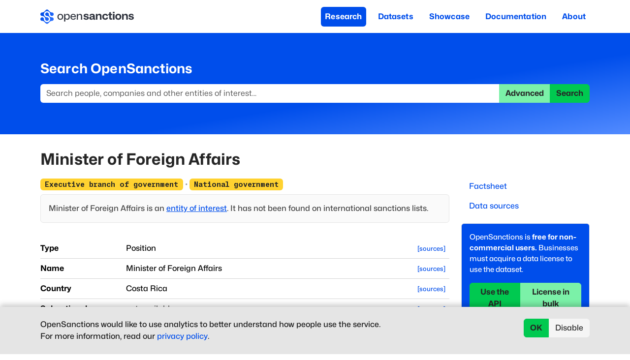

--- FILE ---
content_type: text/html; charset=utf-8
request_url: https://www.opensanctions.org/entities/Q6402752/
body_size: 37186
content:
<!DOCTYPE html><html lang="en" class="__variable_bf27a5 __variable_9a4e39"><head><meta charSet="utf-8"/><meta name="viewport" content="width=device-width, initial-scale=1"/><link rel="preload" as="image" href="https://assets.opensanctions.org/images/nura/logo-oneline-color.svg"/><link rel="preload" as="image" href="https://assets.opensanctions.org/images/iso27001-alt.png"/><link rel="stylesheet" href="/_next/static/css/eb0f272aa27c95b1.css" data-precedence="next"/><link rel="stylesheet" href="/_next/static/css/4bc084a3c5ad10b7.css" data-precedence="next"/><link rel="stylesheet" href="/_next/static/css/36d22afd1cd06c36.css" data-precedence="next"/><link rel="stylesheet" href="/_next/static/css/2c8bbd67aaade53d.css" data-precedence="next"/><link rel="stylesheet" href="/_next/static/css/d43db1b85b8a7964.css" data-precedence="next"/><link rel="preload" as="script" fetchPriority="low" href="/_next/static/chunks/webpack-93bd9db71580a5e1.js"/><script src="/_next/static/chunks/4bd1b696-2344c7e56caf6588.js" async=""></script><script src="/_next/static/chunks/1255-aac3b3e869634bf5.js" async=""></script><script src="/_next/static/chunks/main-app-2a11f0c71f294049.js" async=""></script><script src="/_next/static/chunks/7656-58a6f689b555767b.js" async=""></script><script src="/_next/static/chunks/9128-48fda85b3ee12971.js" async=""></script><script src="/_next/static/chunks/app/entities/%5BentityId%5D/page-3ecac14395ab8e49.js" async=""></script><link rel="search" type="application/opensearchdescription+xml" title="OpenSanctions Search" href="/opensearch.xml"/><meta name="theme-color" content="#2563eb"/><title>Minister of Foreign Affairs - OpenSanctions</title><meta name="application-name" content="OpenSanctions.org"/><meta name="creator" content="OpenSanctions"/><meta name="robots" content="noindex"/><meta property="og:title" content="Minister of Foreign Affairs"/><meta property="og:site_name" content="OpenSanctions.org"/><meta property="og:image" content="https://assets.opensanctions.org/images/nura/social.png"/><meta name="twitter:card" content="summary_large_image"/><meta name="twitter:creator" content="@open_sanctions"/><meta name="twitter:title" content="Minister of Foreign Affairs"/><meta name="twitter:image" content="https://assets.opensanctions.org/images/nura/social.png"/><link rel="icon" href="https://assets.opensanctions.org/images/nura/favicon-32.png"/><link rel="apple-touch-icon" href="https://assets.opensanctions.org/images/nura/logo-icon-color.png"/><script src="/_next/static/chunks/polyfills-42372ed130431b0a.js" noModule=""></script></head><body><div hidden=""><!--$--><!--/$--></div><div class="Layout_page__19dSO"><nav role="banner" class="Navigation_navBar__sk77s navbar navbar-expand-lg navbar-light"><div class="container"><a href="/"><span class="navbar-brand"><img src="https://assets.opensanctions.org/images/nura/logo-oneline-color.svg" width="190" height="30" class="align-top" alt="OpenSanctions"/></span></a><button type="button" aria-label="Toggle navigation" class="Navigation_navToggle__Wj4Vx navbar-toggler collapsed"><span class="navbar-toggler-icon"></span></button><div class="justify-content-end navbar-collapse collapse"><div class="justify-content-end Navigation_nav__xzeZ_ navbar-nav nav-pills" aria-label="Site menu" role="navigation"><a class="nav-link Navigation_navItem__AZAkl Navigation_active__YkwCH" href="/research/">Research</a><a class="nav-link Navigation_navItem__AZAkl" href="/datasets/">Datasets</a><a class="nav-link Navigation_navItem__AZAkl" href="/showcase/">Showcase</a><a class="nav-link Navigation_navItem__AZAkl" href="/docs/">Documentation</a><a class="nav-link Navigation_navItem__AZAkl" href="/docs/about/">About</a></div></div></div></nav><div class="Research_researchBar__DZDw4 d-print-none"><div class="container"><h2>Search OpenSanctions</h2><form class="d-flex" action="/search/"><div class="input-group"><input placeholder="Search people, companies and other entities of interest..." aria-label="Search" type="search" class="form-control" name="q" value=""/><a role="button" tabindex="0" href="/advancedsearch" class="d-print-none btn btn-tertiary">Advanced</a><button type="submit" class="d-print-none btn btn-secondary">Search</button></div></form></div></div><div class="container"><div class="row"><div class="col-md-9"><h1>Minister of Foreign Affairs</h1></div><div class="col-md-3"></div></div><div class="row"><div class="order-1 col-md-9"><a id="factsheet"></a><div class="Entity_topicsArea__U005v"><div class="Entity_topicsList__mso9E"><span><span class="badge bg-warning">Executive branch of government</span></span><span class="util_spacer__ng_FO"> · </span><span><span class="badge bg-warning">National government</span></span></div><div role="alert" class="fade Entity_topicsNarrative__Kqtuq alert alert-light show">Minister of Foreign Affairs<!-- --> is an <a href="/faq/22/poi/">entity of interest</a>. It has not been found on international sanctions lists.</div></div><table class="Entity_factsheet__EG_nj table"><tbody><tr><th class="Entity_cardProp___SB80">Type</th><td colSpan="4">Position</td><td class="Entity_rawColumn__rjfQd"><a class="Entity_rawLink__byz8x" data-nosnippet="true" href="/statements/Q6402752/?prop=id">[sources]</a></td></tr><tr><th class="Entity_cardProp___SB80">Name</th><td colSpan="4"><span>Minister of Foreign Affairs</span></td><td class="Entity_rawColumn__rjfQd"><a class="Entity_rawLink__byz8x" data-nosnippet="true" href="/statements/Q6402752/?prop=name">[sources]</a></td></tr><tr><th class="Entity_cardProp___SB80">Country</th><td colSpan="4"><span>Costa Rica</span></td><td class="Entity_rawColumn__rjfQd"><a class="Entity_rawLink__byz8x" data-nosnippet="true" href="/statements/Q6402752/?prop=country">[sources]</a></td></tr><tr><th class="Entity_cardProp___SB80">Subnational jurisdiction name or code</th><td colSpan="4"><span class="text-muted">not available</span></td><td class="Entity_rawColumn__rjfQd"><a class="Entity_rawLink__byz8x" data-nosnippet="true" href="/statements/Q6402752/?prop=subnationalArea">[sources]</a></td></tr><tr><th class="Entity_cardProp___SB80">Wikidata ID</th><td colSpan="4"><span><a href="https://wikidata.org/wiki/Q6402752">Q6402752</a></span></td><td class="Entity_rawColumn__rjfQd"><a class="Entity_rawLink__byz8x" data-nosnippet="true" href="/statements/Q6402752/?prop=wikidataId">[sources]</a></td></tr><tr><th class="Entity_cardProp___SB80">Last change<a href="/faq/81/last-change/" class="d-print-none util_helpLink__ROdJB"><sup><svg xmlns="http://www.w3.org/2000/svg" viewBox="0 0 16 16" width="10" height="10" fill="currentColor" class="bi bi-question-circle-fill"><path d="M16 8A8 8 0 1 1 0 8a8 8 0 0 1 16 0M5.496 6.033h.825c.138 0 .248-.113.266-.25.09-.656.54-1.134 1.342-1.134.686 0 1.314.343 1.314 1.168 0 .635-.374.927-.965 1.371-.673.489-1.206 1.06-1.168 1.987l.003.217a.25.25 0 0 0 .25.246h.811a.25.25 0 0 0 .25-.25v-.105c0-.718.273-.927 1.01-1.486.609-.463 1.244-.977 1.244-2.056 0-1.511-1.276-2.241-2.673-2.241-1.267 0-2.655.59-2.75 2.286a.237.237 0 0 0 .241.247m2.325 6.443c.61 0 1.029-.394 1.029-.927 0-.552-.42-.94-1.029-.94-.584 0-1.009.388-1.009.94 0 .533.425.927 1.01.927z"></path></svg></sup></a></th><td><time dateTime="2026-01-15T03:48:43" class="util_formattedDate__i6BYn">2026-01-15</time></td><th>Last processed<a href="/faq/4/update-frequency/" class="d-print-none util_helpLink__ROdJB"><sup><svg xmlns="http://www.w3.org/2000/svg" viewBox="0 0 16 16" width="10" height="10" fill="currentColor" class="bi bi-question-circle-fill"><path d="M16 8A8 8 0 1 1 0 8a8 8 0 0 1 16 0M5.496 6.033h.825c.138 0 .248-.113.266-.25.09-.656.54-1.134 1.342-1.134.686 0 1.314.343 1.314 1.168 0 .635-.374.927-.965 1.371-.673.489-1.206 1.06-1.168 1.987l.003.217a.25.25 0 0 0 .25.246h.811a.25.25 0 0 0 .25-.25v-.105c0-.718.273-.927 1.01-1.486.609-.463 1.244-.977 1.244-2.056 0-1.511-1.276-2.241-2.673-2.241-1.267 0-2.655.59-2.75 2.286a.237.237 0 0 0 .241.247m2.325 6.443c.61 0 1.029-.394 1.029-.927 0-.552-.42-.94-1.029-.94-.584 0-1.009.388-1.009.94 0 .533.425.927 1.01.927z"></path></svg></sup></a></th><td><time dateTime="2026-01-16T13:38:22" class="util_formattedDate__i6BYn">2026-01-16</time></td><th>First seen</th><td><time dateTime="2023-09-08T07:00:40" class="util_formattedDate__i6BYn">2023-09-08</time></td></tr></tbody></table><h2><a id="links"></a>Relationships</h2><!--$?--><template id="B:0"></template><div class="util_spinner__w_BIx"><div class="spinner-grow text-secondary"></div></div><!--/$--><div class="Entity_entityPageSection__7vAFZ"><h2><a id="sources"></a>Data sources</h2><div class="Dataset_item__XfI3h card"><div class="card-body"><a href="/datasets/wd_peps/" class="Dataset_itemHeader__VZTMZ"><svg xmlns="http://www.w3.org/2000/svg" viewBox="0 0 16 16" width="1em" height="1em" fill="currentColor" class="bi bi-server bsIcon"><path d="M1.333 2.667C1.333 1.194 4.318 0 8 0s6.667 1.194 6.667 2.667V4c0 1.473-2.985 2.667-6.667 2.667S1.333 5.473 1.333 4z"></path><path d="M1.333 6.334v3C1.333 10.805 4.318 12 8 12s6.667-1.194 6.667-2.667V6.334a6.5 6.5 0 0 1-1.458.79C11.81 7.684 9.967 8 8 8s-3.809-.317-5.208-.876a6.5 6.5 0 0 1-1.458-.79z"></path><path d="M14.667 11.668a6.5 6.5 0 0 1-1.458.789c-1.4.56-3.242.876-5.21.876-1.966 0-3.809-.316-5.208-.876a6.5 6.5 0 0 1-1.458-.79v1.666C1.333 14.806 4.318 16 8 16s6.667-1.194 6.667-2.667z"></path></svg> <!-- -->Wikidata Politically Exposed Persons<span class="Dataset_itemTargets__YSceO badge bg-dark"><span>316,576</span></span></a><p class="Dataset_itemSummary__pGRN1">Profiles of politically exposed persons from Wikidata, the structured data version of Wikipedia.
</p><p class="Dataset_itemDetails__OFoR7"><span class="badge bg-light">Global</span><span class="util_spacer__ng_FO"> · </span>Wikidata<!-- --> <span class="util_spacer__ng_FO"> · </span><span class="badge bg-light">non-official source</span></p></div></div><div class="Dataset_item__XfI3h card"><div class="card-body"><a href="/datasets/wd_categories/" class="Dataset_itemHeader__VZTMZ"><svg xmlns="http://www.w3.org/2000/svg" viewBox="0 0 16 16" width="1em" height="1em" fill="currentColor" class="bi bi-server bsIcon"><path d="M1.333 2.667C1.333 1.194 4.318 0 8 0s6.667 1.194 6.667 2.667V4c0 1.473-2.985 2.667-6.667 2.667S1.333 5.473 1.333 4z"></path><path d="M1.333 6.334v3C1.333 10.805 4.318 12 8 12s6.667-1.194 6.667-2.667V6.334a6.5 6.5 0 0 1-1.458.79C11.81 7.684 9.967 8 8 8s-3.809-.317-5.208-.876a6.5 6.5 0 0 1-1.458-.79z"></path><path d="M14.667 11.668a6.5 6.5 0 0 1-1.458.789c-1.4.56-3.242.876-5.21.876-1.966 0-3.809-.316-5.208-.876a6.5 6.5 0 0 1-1.458-.79v1.666C1.333 14.806 4.318 16 8 16s6.667-1.194 6.667-2.667z"></path></svg> <!-- -->Wikidata Persons in Relevant Categories<span class="Dataset_itemTargets__YSceO badge bg-dark"><span>383,945</span></span></a><p class="Dataset_itemSummary__pGRN1">Category-based imports from Wikidata, the structured data version of Wikipedia.
</p><p class="Dataset_itemDetails__OFoR7"><span class="badge bg-light">Global</span><span class="util_spacer__ng_FO"> · </span>Wikidata<!-- --> <span class="util_spacer__ng_FO"> · </span><span class="badge bg-light">non-official source</span></p></div></div><h5>External databases</h5><p>The record has been <a href="/docs/enrichment/">enriched with data</a> from the following external databases:</p><div class="Dataset_item__XfI3h card"><div class="card-body"><a href="/datasets/ann_pep_positions/" class="Dataset_itemHeader__VZTMZ"><svg xmlns="http://www.w3.org/2000/svg" viewBox="0 0 16 16" width="1em" height="1em" fill="currentColor" class="bi bi-node-plus-fill bsIcon"><path d="M11 13a5 5 0 1 0-4.975-5.5H4A1.5 1.5 0 0 0 2.5 6h-1A1.5 1.5 0 0 0 0 7.5v1A1.5 1.5 0 0 0 1.5 10h1A1.5 1.5 0 0 0 4 8.5h2.025A5 5 0 0 0 11 13m.5-7.5v2h2a.5.5 0 0 1 0 1h-2v2a.5.5 0 0 1-1 0v-2h-2a.5.5 0 0 1 0-1h2v-2a.5.5 0 0 1 1 0"></path></svg> <!-- -->PEP position annotations by OpenSanctions<span class="Dataset_itemTargets__YSceO badge bg-dark"><span>525,938</span></span></a><p class="Dataset_itemSummary__pGRN1">Entity categorisation decisions by the OpenSanctions team.</p><p class="Dataset_itemDetails__OFoR7"><span class="badge bg-light">External dataset</span><span class="util_spacer__ng_FO"> · </span>OpenSanctions<!-- --> <span class="util_spacer__ng_FO"> · </span><span class="badge bg-light">non-official source</span></p></div></div></div><div class="Entity_entityPageSection__7vAFZ"><hr/><p>For experts: <a rel="nofollow" href="/statements/Q6402752/">raw data explorer</a></p></div></div><div class="order-2 col-md-3"><div class="util_stickyParent__n2ddS"><div class="util_stickyChild__640Zh"><div class="flex-column d-print-none d-none d-md-flex nav"><a href="#factsheet" data-rr-ui-event-key="#factsheet" class="nav-link">Factsheet</a><a href="#sources" data-rr-ui-event-key="#sources" class="nav-link">Data sources</a></div><div class="Policy_licenseBox__Wl1FG"><div role="alert" class="fade alert alert-light show"><p>OpenSanctions is <strong>free for non-commercial users.</strong> Businesses must acquire a data license to use the dataset.</p><div role="group" class="d-print-none btn-group"><a role="button" tabindex="0" href="/api/" class="btn btn-secondary">Use the API</a><a role="button" tabindex="0" href="/licensing/" class="btn btn-tertiary">License in bulk</a></div></div></div></div></div></div></div></div></div><div class="d-print-none Footer_footer__x7vJd" role="contentinfo"><div class="container"><div class="row"><div class="col-md-10"><div class="row"><div class="col-md-3"><strong>What we do</strong><ul><li><a href="/docs/about/">About OpenSanctions</a></li><li><a href="/docs/">Documentation</a></li><li><a href="/licensing/">Commercial use</a></li></ul></div><div class="col-md-3"><strong>Collections</strong><ul><li><a href="/datasets/sanctions/">Global sanctions</a></li><li><a href="/pep/">Politically exposed persons</a></li><li><a href="/datasets/crime/">Criminal watchlists</a></li></ul></div><div class="col-md-3"><strong>Keep updated</strong><ul><li><a aria-hidden="true" href="/newsletter/"><svg xmlns="http://www.w3.org/2000/svg" viewBox="0 0 16 16" width="1em" height="1em" fill="currentColor" class="bi bi-envelope-open-heart-fill"><path d="M8.941.435a2 2 0 0 0-1.882 0l-6 3.2A2 2 0 0 0 0 5.4v.313l4.222 2.475q.035-.087.08-.17c.665-1.3 2.362-1.917 3.698-1.25 1.336-.667 3.033-.05 3.699 1.25a3 3 0 0 1 .08.17L16 5.713V5.4a2 2 0 0 0-1.059-1.765zM0 6.873l4 2.344c-.012.542.124 1.117.416 1.694l.004.006L0 13.372v-6.5Zm.059 7.611 4.9-2.723c.563.73 1.383 1.467 2.49 2.198l.551.365.551-.365c1.107-.73 1.927-1.467 2.49-2.198l4.9 2.723A2 2 0 0 1 14 16H2a2 2 0 0 1-1.941-1.516M16 13.372l-4.42-2.455.004-.006c.292-.577.428-1.152.415-1.694L16 6.873v6.5Z"></path><path d="M8 7.993c1.664-1.711 5.825 1.283 0 5.132-5.825-3.85-1.664-6.843 0-5.132"></path></svg></a> <a aria-label="Subscribe to our newsletter" href="/newsletter/">Newsletter</a></li><li><a aria-hidden="true" href="https://www.linkedin.com/company/opensanctions/"><svg xmlns="http://www.w3.org/2000/svg" viewBox="0 0 16 16" width="1em" height="1em" fill="currentColor" class="bi bi-linkedin"><path d="M0 1.146C0 .513.526 0 1.175 0h13.65C15.474 0 16 .513 16 1.146v13.708c0 .633-.526 1.146-1.175 1.146H1.175C.526 16 0 15.487 0 14.854zm4.943 12.248V6.169H2.542v7.225zm-1.2-8.212c.837 0 1.358-.554 1.358-1.248-.015-.709-.52-1.248-1.342-1.248S2.4 3.226 2.4 3.934c0 .694.521 1.248 1.327 1.248zm4.908 8.212V9.359c0-.216.016-.432.08-.586.173-.431.568-.878 1.232-.878.869 0 1.216.662 1.216 1.634v3.865h2.401V9.25c0-2.22-1.184-3.252-2.764-3.252-1.274 0-1.845.7-2.165 1.193v.025h-.016l.016-.025V6.169h-2.4c.03.678 0 7.225 0 7.225z"></path></svg></a> <a href="https://www.linkedin.com/company/opensanctions/">LinkedIn</a></li><li><a aria-hidden="true" href="https://github.com/opensanctions/opensanctions"><svg xmlns="http://www.w3.org/2000/svg" viewBox="0 0 16 16" width="1em" height="1em" fill="currentColor" class="bi bi-github"><path d="M8 0C3.58 0 0 3.58 0 8c0 3.54 2.29 6.53 5.47 7.59.4.07.55-.17.55-.38 0-.19-.01-.82-.01-1.49-2.01.37-2.53-.49-2.69-.94-.09-.23-.48-.94-.82-1.13-.28-.15-.68-.52-.01-.53.63-.01 1.08.58 1.23.82.72 1.21 1.87.87 2.33.66.07-.52.28-.87.51-1.07-1.78-.2-3.64-.89-3.64-3.95 0-.87.31-1.59.82-2.15-.08-.2-.36-1.02.08-2.12 0 0 .67-.21 2.2.82.64-.18 1.32-.27 2-.27s1.36.09 2 .27c1.53-1.04 2.2-.82 2.2-.82.44 1.1.16 1.92.08 2.12.51.56.82 1.27.82 2.15 0 3.07-1.87 3.75-3.65 3.95.29.25.54.73.54 1.48 0 1.07-.01 1.93-.01 2.2 0 .21.15.46.55.38A8.01 8.01 0 0 0 16 8c0-4.42-3.58-8-8-8"></path></svg></a> <a href="https://github.com/opensanctions/opensanctions">Github code</a></li></ul></div><div class="col-md-3"><strong>Get in touch</strong><ul><li><a aria-hidden="true" href="/support/"><svg xmlns="http://www.w3.org/2000/svg" viewBox="0 0 16 16" width="1em" height="1em" fill="currentColor" class="bi bi-life-preserver"><path d="M8 16A8 8 0 1 0 8 0a8 8 0 0 0 0 16m6.43-5.228a7.03 7.03 0 0 1-3.658 3.658l-1.115-2.788a4 4 0 0 0 1.985-1.985zM5.228 14.43a7.03 7.03 0 0 1-3.658-3.658l2.788-1.115a4 4 0 0 0 1.985 1.985zm9.202-9.202-2.788 1.115a4 4 0 0 0-1.985-1.985l1.115-2.788a7.03 7.03 0 0 1 3.658 3.658m-8.087-.87a4 4 0 0 0-1.985 1.985L1.57 5.228A7.03 7.03 0 0 1 5.228 1.57zM8 11a3 3 0 1 1 0-6 3 3 0 0 1 0 6"></path></svg></a> <a href="/support/">Get support</a></li><li><a aria-hidden="true" href="/sales/"><svg xmlns="http://www.w3.org/2000/svg" viewBox="0 0 16 16" width="1em" height="1em" fill="currentColor" class="bi bi-rocket-takeoff-fill"><path d="M12.17 9.53c2.307-2.592 3.278-4.684 3.641-6.218.21-.887.214-1.58.16-2.065a3.6 3.6 0 0 0-.108-.563 2 2 0 0 0-.078-.23V.453c-.073-.164-.168-.234-.352-.295a2 2 0 0 0-.16-.045 4 4 0 0 0-.57-.093c-.49-.044-1.19-.03-2.08.188-1.536.374-3.618 1.343-6.161 3.604l-2.4.238h-.006a2.55 2.55 0 0 0-1.524.734L.15 7.17a.512.512 0 0 0 .433.868l1.896-.271c.28-.04.592.013.955.132.232.076.437.16.655.248l.203.083c.196.816.66 1.58 1.275 2.195.613.614 1.376 1.08 2.191 1.277l.082.202c.089.218.173.424.249.657.118.363.172.676.132.956l-.271 1.9a.512.512 0 0 0 .867.433l2.382-2.386c.41-.41.668-.949.732-1.526zm.11-3.699c-.797.8-1.93.961-2.528.362-.598-.6-.436-1.733.361-2.532.798-.799 1.93-.96 2.528-.361s.437 1.732-.36 2.531Z"></path><path d="M5.205 10.787a7.6 7.6 0 0 0 1.804 1.352c-1.118 1.007-4.929 2.028-5.054 1.903-.126-.127.737-4.189 1.839-5.18.346.69.837 1.35 1.411 1.925"></path></svg></a> <a href="/sales/">Talk to sales</a></li><li><a aria-hidden="true" href="https://discuss.opensanctions.org"><svg xmlns="http://www.w3.org/2000/svg" viewBox="0 0 16 16" width="1em" height="1em" fill="currentColor" class="bi bi-chat-right-heart-fill"><path d="M16 2a2 2 0 0 0-2-2H2a2 2 0 0 0-2 2v8a2 2 0 0 0 2 2h9.586a1 1 0 0 1 .707.293l2.853 2.853a.5.5 0 0 0 .854-.353zM8 3.993c1.664-1.711 5.825 1.283 0 5.132-5.825-3.85-1.664-6.843 0-5.132"></path></svg></a> <a href="https://discuss.opensanctions.org">Forum</a></li></ul></div></div><div class="row"><p class="Footer_copyright__bDpaX">The data is licensed under the terms of <a rel="license" href="https://creativecommons.org/licenses/by-nc/4.0/">Creative Commons 4.0 Attribution NonCommercial</a></p><p class="Footer_copyright__bDpaX">Made with <svg xmlns="http://www.w3.org/2000/svg" viewBox="0 0 16 16" width="1em" height="1em" fill="currentColor" class="bi bi-heart-fill Footer_love__IP6AA"><path fill-rule="evenodd" d="M8 1.314C12.438-3.248 23.534 4.735 8 15-7.534 4.736 3.562-3.248 8 1.314"></path></svg> across Europe<!-- --> · <a href="/account/">API console</a> · <a href="https://status.opensanctions.org">System status</a> · <a href="/changelog/">Changelog</a> · <a href="https://trust.opensanctions.org">Trust Center</a> · <a href="/docs/privacy/">Privacy</a> · <a href="/docs/security/">Security</a> · <a href="/llms.txt">For LLMs</a> · <a href="/impressum/">Impressum</a></p></div></div><div class="col-md-2"><a href="http://trust.opensanctions.org/"><img src="https://assets.opensanctions.org/images/iso27001-alt.png" alt="We are ISO27001 certified!" class="Footer_logo__9F3Kw" width="100%"/></a></div></div></div></div><div class="Footer_printFooter____Uas d-none d-print-block"><div class="container"><div class="Footer_footerImprint__qVNVe"><strong>OpenSanctions</strong> <span class="util_spacer__ng_FO"> · </span> <!-- -->Data you can trust, on people you can’t<br/>OpenSanctions Datenbanken GmbH <span class="util_spacer__ng_FO"> · </span> info@opensanctions.org <span class="util_spacer__ng_FO"> · </span> <a href="https://opensanctions.org/meeting">https://opensanctions.org/meeting</a></div></div></div><!--$--><!--/$--><script>requestAnimationFrame(function(){$RT=performance.now()});</script><script src="/_next/static/chunks/webpack-93bd9db71580a5e1.js" id="_R_" async=""></script><script>(self.__next_f=self.__next_f||[]).push([0])</script><script>self.__next_f.push([1,"1:\"$Sreact.fragment\"\n2:I[9766,[],\"\"]\n3:I[8924,[],\"\"]\n4:I[9101,[\"7656\",\"static/chunks/7656-58a6f689b555767b.js\",\"9128\",\"static/chunks/9128-48fda85b3ee12971.js\",\"803\",\"static/chunks/app/entities/%5BentityId%5D/page-3ecac14395ab8e49.js\"],\"Navbar\"]\n5:I[9101,[\"7656\",\"static/chunks/7656-58a6f689b555767b.js\",\"9128\",\"static/chunks/9128-48fda85b3ee12971.js\",\"803\",\"static/chunks/app/entities/%5BentityId%5D/page-3ecac14395ab8e49.js\"],\"Container\"]\n6:I[2619,[\"7656\",\"static/chunks/7656-58a6f689b555767b.js\",\"9128\",\"static/chunks/9128-48fda85b3ee12971.js\",\"803\",\"static/chunks/app/entities/%5BentityId%5D/page-3ecac14395ab8e49.js\"],\"\"]\n7:I[9101,[\"7656\",\"static/chunks/7656-58a6f689b555767b.js\",\"9128\",\"static/chunks/9128-48fda85b3ee12971.js\",\"803\",\"static/chunks/app/entities/%5BentityId%5D/page-3ecac14395ab8e49.js\"],\"NavbarBrand\"]\n8:I[9101,[\"7656\",\"static/chunks/7656-58a6f689b555767b.js\",\"9128\",\"static/chunks/9128-48fda85b3ee12971.js\",\"803\",\"static/chunks/app/entities/%5BentityId%5D/page-3ecac14395ab8e49.js\"],\"NavbarToggle\"]\n9:I[9101,[\"7656\",\"static/chunks/7656-58a6f689b555767b.js\",\"9128\",\"static/chunks/9128-48fda85b3ee12971.js\",\"803\",\"static/chunks/app/entities/%5BentityId%5D/page-3ecac14395ab8e49.js\"],\"NavbarCollapse\"]\na:I[9101,[\"7656\",\"static/chunks/7656-58a6f689b555767b.js\",\"9128\",\"static/chunks/9128-48fda85b3ee12971.js\",\"803\",\"static/chunks/app/entities/%5BentityId%5D/page-3ecac14395ab8e49.js\"],\"Nav\"]\nb:I[5514,[\"7656\",\"static/chunks/7656-58a6f689b555767b.js\",\"9128\",\"static/chunks/9128-48fda85b3ee12971.js\",\"803\",\"static/chunks/app/entities/%5BentityId%5D/page-3ecac14395ab8e49.js\"],\"default\"]\nc:I[9101,[\"7656\",\"static/chunks/7656-58a6f689b555767b.js\",\"9128\",\"static/chunks/9128-48fda85b3ee12971.js\",\"803\",\"static/chunks/app/entities/%5BentityId%5D/page-3ecac14395ab8e49.js\"],\"Row\"]\nd:I[9101,[\"7656\",\"static/chunks/7656-58a6f689b555767b.js\",\"9128\",\"static/chunks/9128-48fda85b3ee12971.js\",\"803\",\"static/chunks/app/entities/%5BentityId%5D/page-3ecac14395ab8e49.js\"],\"Col\"]\n1b:I[7150,[],\"\"]\n1d:I[4431,[],\"OutletBoundary\"]\n1f:I[5278,[],\"Async"])</script><script>self.__next_f.push([1,"MetadataOutlet\"]\n21:I[4431,[],\"ViewportBoundary\"]\n23:I[4431,[],\"MetadataBoundary\"]\n24:\"$Sreact.suspense\"\n:HL[\"/_next/static/media/232bb429c9a5a4c9.p.woff2\",\"font\",{\"crossOrigin\":\"\",\"type\":\"font/woff2\"}]\n:HL[\"/_next/static/media/61800eb304417891.p.woff2\",\"font\",{\"crossOrigin\":\"\",\"type\":\"font/woff2\"}]\n:HL[\"/_next/static/css/eb0f272aa27c95b1.css\",\"style\"]\n:HL[\"/_next/static/css/4bc084a3c5ad10b7.css\",\"style\"]\n:HL[\"/_next/static/css/36d22afd1cd06c36.css\",\"style\"]\n:HL[\"/_next/static/css/2c8bbd67aaade53d.css\",\"style\"]\n:HL[\"/_next/static/css/d43db1b85b8a7964.css\",\"style\"]\n"])</script><script>self.__next_f.push([1,"0:{\"P\":null,\"b\":\"uO_R6MW0VnULa_Y9KW0Yc\",\"p\":\"\",\"c\":[\"\",\"entities\",\"Q6402752\",\"\"],\"i\":false,\"f\":[[[\"\",{\"children\":[\"entities\",{\"children\":[[\"entityId\",\"Q6402752\",\"d\"],{\"children\":[\"__PAGE__\",{}]}]}]},\"$undefined\",\"$undefined\",true],[\"\",[\"$\",\"$1\",\"c\",{\"children\":[[[\"$\",\"link\",\"0\",{\"rel\":\"stylesheet\",\"href\":\"/_next/static/css/eb0f272aa27c95b1.css\",\"precedence\":\"next\",\"crossOrigin\":\"$undefined\",\"nonce\":\"$undefined\"}],[\"$\",\"link\",\"1\",{\"rel\":\"stylesheet\",\"href\":\"/_next/static/css/4bc084a3c5ad10b7.css\",\"precedence\":\"next\",\"crossOrigin\":\"$undefined\",\"nonce\":\"$undefined\"}]],[\"$\",\"html\",null,{\"lang\":\"en\",\"className\":\"__variable_bf27a5 __variable_9a4e39\",\"children\":[[\"$\",\"head\",null,{\"children\":[\"$\",\"link\",null,{\"rel\":\"search\",\"type\":\"application/opensearchdescription+xml\",\"title\":\"OpenSanctions Search\",\"href\":\"/opensearch.xml\"}]}],[\"$\",\"body\",null,{\"children\":[\"$\",\"$L2\",null,{\"parallelRouterKey\":\"children\",\"error\":\"$undefined\",\"errorStyles\":\"$undefined\",\"errorScripts\":\"$undefined\",\"template\":[\"$\",\"$L3\",null,{}],\"templateStyles\":\"$undefined\",\"templateScripts\":\"$undefined\",\"notFound\":[[[\"$\",\"div\",null,{\"className\":\"Layout_page__19dSO\",\"children\":[[\"$\",\"$L4\",null,{\"expand\":\"lg\",\"className\":\"Navigation_navBar__sk77s\",\"role\":\"banner\",\"children\":[\"$\",\"$L5\",null,{\"children\":[[\"$\",\"$L6\",null,{\"href\":\"/\",\"passHref\":true,\"children\":[\"$\",\"$L7\",null,{\"children\":[\"$\",\"img\",null,{\"src\":\"https://assets.opensanctions.org/images/nura/logo-oneline-color.svg\",\"width\":\"190\",\"height\":\"30\",\"className\":\"align-top\",\"alt\":\"OpenSanctions\"}]}]}],[\"$\",\"$L8\",null,{\"className\":\"Navigation_navToggle__Wj4Vx\"}],[\"$\",\"$L9\",null,{\"className\":\"justify-content-end\",\"children\":[\"$\",\"$La\",null,{\"className\":\"justify-content-end Navigation_nav__xzeZ_\",\"variant\":\"pills\",\"role\":\"navigation\",\"aria-label\":\"Site menu\",\"children\":[[\"$\",\"$L6\",null,{\"className\":\"nav-link Navigation_navItem__AZAkl\",\"href\":\"/research/\",\"prefetch\":false,\"children\":\"Research\"}],[\"$\",\"$L6\",null,{\"className\":\"nav-link Navigation_navItem__AZAkl\",\"href\":\"/datasets/\",\"prefetch\":false,\"children\":\"Datasets\"}],[\"$\",\"$L6\",null,{\"className\":\"nav-link Navigation_navItem__AZAkl\",\"href\":\"/showcase/\",\"prefetch\":false,\"children\":\"Showcase\"}],[\"$\",\"$L6\",null,{\"className\":\"nav-link Navigation_navItem__AZAkl\",\"href\":\"/docs/\",\"prefetch\":false,\"children\":\"Documentation\"}],[\"$\",\"$L6\",null,{\"className\":\"nav-link Navigation_navItem__AZAkl\",\"href\":\"/docs/about/\",\"prefetch\":false,\"children\":\"About\"}]]}]}]]}]}],[\"$\",\"$L5\",null,{\"children\":[[\"$\",\"h1\",null,{\"className\":\"Error_errorTitle__eiJj1\",\"children\":\"Page not found\"}],[\"$\",\"p\",null,{\"className\":\"Error_errorSummary__ld9Gg\",\"children\":[\"The page you have requested cannot be found. Try visiting the \",[\"$\",\"$L6\",null,{\"href\":\"/datasets/\",\"children\":\"dataset listing\"}],\" to explore all material published on this site.\"]}]]}],[\"$\",\"$Lb\",null,{}]]}],[[\"$\",\"div\",null,{\"className\":\"d-print-none Footer_footer__x7vJd\",\"role\":\"contentinfo\",\"children\":[\"$\",\"$L5\",null,{\"children\":[\"$\",\"$Lc\",null,{\"children\":[[\"$\",\"$Ld\",null,{\"md\":10,\"children\":[[\"$\",\"$Lc\",null,{\"children\":[[\"$\",\"$Ld\",null,{\"md\":3,\"children\":[[\"$\",\"strong\",null,{\"children\":\"What we do\"}],[\"$\",\"ul\",null,{\"children\":[[\"$\",\"li\",null,{\"children\":[\"$\",\"$L6\",null,{\"href\":\"/docs/about/\",\"children\":\"About OpenSanctions\"}]}],[\"$\",\"li\",null,{\"children\":[\"$\",\"$L6\",null,{\"href\":\"/docs/\",\"children\":\"Documentation\"}]}],[\"$\",\"li\",null,{\"children\":[\"$\",\"$L6\",null,{\"href\":\"/licensing/\",\"children\":\"Commercial use\"}]}]]}]]}],[\"$\",\"$Ld\",null,{\"md\":3,\"children\":[[\"$\",\"strong\",null,{\"children\":\"Collections\"}],[\"$\",\"ul\",null,{\"children\":[[\"$\",\"li\",null,{\"children\":[\"$\",\"$L6\",null,{\"href\":\"/datasets/sanctions/\",\"children\":\"Global sanctions\"}]}],[\"$\",\"li\",null,{\"children\":[\"$\",\"$L6\",null,{\"href\":\"/pep/\",\"children\":\"Politically exposed persons\"}]}],[\"$\",\"li\",null,{\"children\":[\"$\",\"$L6\",null,{\"href\":\"/datasets/crime/\",\"children\":\"Criminal watchlists\"}]}]]}]]}],[\"$\",\"$Ld\",null,{\"md\":3,\"children\":[[\"$\",\"strong\",null,{\"children\":\"Keep updated\"}],[\"$\",\"ul\",null,{\"children\":[[\"$\",\"li\",null,{\"children\":[[\"$\",\"$L6\",null,{\"href\":\"/newsletter/\",\"aria-hidden\":\"true\",\"children\":[\"$\",\"svg\",null,{\"ref\":\"$undefined\",\"xmlns\":\"http://www.w3.org/2000/svg\",\"viewBox\":\"0 0 16 16\",\"width\":\"1em\",\"height\":\"1em\",\"fill\":\"currentColor\",\"className\":\"bi bi-envelope-open-heart-fill\",\"children\":[null,[\"$\",\"path\",null,{\"d\":\"M8.941.435a2 2 0 0 0-1.882 0l-6 3.2A2 2 0 0 0 0 5.4v.313l4.222 2.475q.035-.087.08-.17c.665-1.3 2.362-1.917 3.698-1.25 1.336-.667 3.033-.05 3.699 1.25a3 3 0 0 1 .08.17L16 5.713V5.4a2 2 0 0 0-1.059-1.765zM0 6.873l4 2.344c-.012.542.124 1.117.416 1.694l.004.006L0 13.372v-6.5Zm.059 7.611 4.9-2.723c.563.73 1.383 1.467 2.49 2.198l.551.365.551-.365c1.107-.73 1.927-1.467 2.49-2.198l4.9 2.723A2 2 0 0 1 14 16H2a2 2 0 0 1-1.941-1.516M16 13.372l-4.42-2.455.004-.006c.292-.577.428-1.152.415-1.694L16 6.873v6.5Z\"}],[\"$\",\"path\",null,{\"d\":\"M8 7.993c1.664-1.711 5.825 1.283 0 5.132-5.825-3.85-1.664-6.843 0-5.132\"}]]}]}],\" \",\"$Le\"]}],\"$Lf\",\"$L10\"]}]]}],\"$L11\"]}],\"$L12\"]}],\"$L13\"]}]}]}],\"$L14\"]],[\"$L15\",\"$L16\"]],\"forbidden\":\"$undefined\",\"unauthorized\":\"$undefined\"}]}]]}]]}],{\"children\":[\"entities\",\"$L17\",{\"children\":[[\"entityId\",\"Q6402752\",\"d\"],\"$L18\",{\"children\":[\"__PAGE__\",\"$L19\",{},null,false]},null,false]},null,false]},null,false],\"$L1a\",false]],\"m\":\"$undefined\",\"G\":[\"$1b\",[]],\"s\":false,\"S\":false}\n"])</script><script>self.__next_f.push([1,"e:[\"$\",\"$L6\",null,{\"href\":\"/newsletter/\",\"aria-label\":\"Subscribe to our newsletter\",\"children\":\"Newsletter\"}]\n"])</script><script>self.__next_f.push([1,"f:[\"$\",\"li\",null,{\"children\":[[\"$\",\"$L6\",null,{\"href\":\"https://www.linkedin.com/company/opensanctions/\",\"aria-hidden\":\"true\",\"children\":[\"$\",\"svg\",null,{\"ref\":\"$undefined\",\"xmlns\":\"http://www.w3.org/2000/svg\",\"viewBox\":\"0 0 16 16\",\"width\":\"1em\",\"height\":\"1em\",\"fill\":\"currentColor\",\"className\":\"bi bi-linkedin\",\"children\":[null,[\"$\",\"path\",null,{\"d\":\"M0 1.146C0 .513.526 0 1.175 0h13.65C15.474 0 16 .513 16 1.146v13.708c0 .633-.526 1.146-1.175 1.146H1.175C.526 16 0 15.487 0 14.854zm4.943 12.248V6.169H2.542v7.225zm-1.2-8.212c.837 0 1.358-.554 1.358-1.248-.015-.709-.52-1.248-1.342-1.248S2.4 3.226 2.4 3.934c0 .694.521 1.248 1.327 1.248zm4.908 8.212V9.359c0-.216.016-.432.08-.586.173-.431.568-.878 1.232-.878.869 0 1.216.662 1.216 1.634v3.865h2.401V9.25c0-2.22-1.184-3.252-2.764-3.252-1.274 0-1.845.7-2.165 1.193v.025h-.016l.016-.025V6.169h-2.4c.03.678 0 7.225 0 7.225z\"}]]}]}],\" \",[\"$\",\"$L6\",null,{\"href\":\"https://www.linkedin.com/company/opensanctions/\",\"children\":\"LinkedIn\"}]]}]\n"])</script><script>self.__next_f.push([1,"10:[\"$\",\"li\",null,{\"children\":[[\"$\",\"$L6\",null,{\"href\":\"https://github.com/opensanctions/opensanctions\",\"aria-hidden\":\"true\",\"children\":[\"$\",\"svg\",null,{\"ref\":\"$undefined\",\"xmlns\":\"http://www.w3.org/2000/svg\",\"viewBox\":\"0 0 16 16\",\"width\":\"1em\",\"height\":\"1em\",\"fill\":\"currentColor\",\"className\":\"bi bi-github\",\"children\":[null,[\"$\",\"path\",null,{\"d\":\"M8 0C3.58 0 0 3.58 0 8c0 3.54 2.29 6.53 5.47 7.59.4.07.55-.17.55-.38 0-.19-.01-.82-.01-1.49-2.01.37-2.53-.49-2.69-.94-.09-.23-.48-.94-.82-1.13-.28-.15-.68-.52-.01-.53.63-.01 1.08.58 1.23.82.72 1.21 1.87.87 2.33.66.07-.52.28-.87.51-1.07-1.78-.2-3.64-.89-3.64-3.95 0-.87.31-1.59.82-2.15-.08-.2-.36-1.02.08-2.12 0 0 .67-.21 2.2.82.64-.18 1.32-.27 2-.27s1.36.09 2 .27c1.53-1.04 2.2-.82 2.2-.82.44 1.1.16 1.92.08 2.12.51.56.82 1.27.82 2.15 0 3.07-1.87 3.75-3.65 3.95.29.25.54.73.54 1.48 0 1.07-.01 1.93-.01 2.2 0 .21.15.46.55.38A8.01 8.01 0 0 0 16 8c0-4.42-3.58-8-8-8\"}]]}]}],\" \",[\"$\",\"$L6\",null,{\"href\":\"https://github.com/opensanctions/opensanctions\",\"children\":\"Github code\"}]]}]\n"])</script><script>self.__next_f.push([1,"11:[\"$\",\"$Ld\",null,{\"md\":3,\"children\":[[\"$\",\"strong\",null,{\"children\":\"Get in touch\"}],[\"$\",\"ul\",null,{\"children\":[[\"$\",\"li\",null,{\"children\":[[\"$\",\"$L6\",null,{\"href\":\"/support/\",\"prefetch\":false,\"aria-hidden\":\"true\",\"children\":[\"$\",\"svg\",null,{\"ref\":\"$undefined\",\"xmlns\":\"http://www.w3.org/2000/svg\",\"viewBox\":\"0 0 16 16\",\"width\":\"1em\",\"height\":\"1em\",\"fill\":\"currentColor\",\"className\":\"bi bi-life-preserver\",\"children\":[null,[\"$\",\"path\",null,{\"d\":\"M8 16A8 8 0 1 0 8 0a8 8 0 0 0 0 16m6.43-5.228a7.03 7.03 0 0 1-3.658 3.658l-1.115-2.788a4 4 0 0 0 1.985-1.985zM5.228 14.43a7.03 7.03 0 0 1-3.658-3.658l2.788-1.115a4 4 0 0 0 1.985 1.985zm9.202-9.202-2.788 1.115a4 4 0 0 0-1.985-1.985l1.115-2.788a7.03 7.03 0 0 1 3.658 3.658m-8.087-.87a4 4 0 0 0-1.985 1.985L1.57 5.228A7.03 7.03 0 0 1 5.228 1.57zM8 11a3 3 0 1 1 0-6 3 3 0 0 1 0 6\"}]]}]}],\" \",[\"$\",\"$L6\",null,{\"href\":\"/support/\",\"prefetch\":false,\"children\":\"Get support\"}]]}],[\"$\",\"li\",null,{\"children\":[[\"$\",\"$L6\",null,{\"href\":\"/sales/\",\"aria-hidden\":\"true\",\"children\":[\"$\",\"svg\",null,{\"ref\":\"$undefined\",\"xmlns\":\"http://www.w3.org/2000/svg\",\"viewBox\":\"0 0 16 16\",\"width\":\"1em\",\"height\":\"1em\",\"fill\":\"currentColor\",\"className\":\"bi bi-rocket-takeoff-fill\",\"children\":[null,[\"$\",\"path\",null,{\"d\":\"M12.17 9.53c2.307-2.592 3.278-4.684 3.641-6.218.21-.887.214-1.58.16-2.065a3.6 3.6 0 0 0-.108-.563 2 2 0 0 0-.078-.23V.453c-.073-.164-.168-.234-.352-.295a2 2 0 0 0-.16-.045 4 4 0 0 0-.57-.093c-.49-.044-1.19-.03-2.08.188-1.536.374-3.618 1.343-6.161 3.604l-2.4.238h-.006a2.55 2.55 0 0 0-1.524.734L.15 7.17a.512.512 0 0 0 .433.868l1.896-.271c.28-.04.592.013.955.132.232.076.437.16.655.248l.203.083c.196.816.66 1.58 1.275 2.195.613.614 1.376 1.08 2.191 1.277l.082.202c.089.218.173.424.249.657.118.363.172.676.132.956l-.271 1.9a.512.512 0 0 0 .867.433l2.382-2.386c.41-.41.668-.949.732-1.526zm.11-3.699c-.797.8-1.93.961-2.528.362-.598-.6-.436-1.733.361-2.532.798-.799 1.93-.96 2.528-.361s.437 1.732-.36 2.531Z\"}],[\"$\",\"path\",null,{\"d\":\"M5.205 10.787a7.6 7.6 0 0 0 1.804 1.352c-1.118 1.007-4.929 2.028-5.054 1.903-.126-.127.737-4.189 1.839-5.18.346.69.837 1.35 1.411 1.925\"}]]}]}],\" \",[\"$\",\"$L6\",null,{\"href\":\"/sales/\",\"children\":\"Talk to sales\"}]]}],[\"$\",\"li\",null,{\"children\":[[\"$\",\"$L6\",null,{\"href\":\"https://discuss.opensanctions.org\",\"prefetch\":false,\"aria-hidden\":\"true\",\"children\":[\"$\",\"svg\",null,{\"ref\":\"$undefined\",\"xmlns\":\"http://www.w3.org/2000/svg\",\"viewBox\":\"0 0 16 16\",\"width\":\"1em\",\"height\":\"1em\",\"fill\":\"currentColor\",\"className\":\"bi bi-chat-right-heart-fill\",\"children\":[null,[\"$\",\"path\",null,{\"d\":\"M16 2a2 2 0 0 0-2-2H2a2 2 0 0 0-2 2v8a2 2 0 0 0 2 2h9.586a1 1 0 0 1 .707.293l2.853 2.853a.5.5 0 0 0 .854-.353zM8 3.993c1.664-1.711 5.825 1.283 0 5.132-5.825-3.85-1.664-6.843 0-5.132\"}]]}]}],\" \",[\"$\",\"$L6\",null,{\"href\":\"https://discuss.opensanctions.org\",\"prefetch\":false,\"children\":\"Forum\"}]]}]]}]]}]\n"])</script><script>self.__next_f.push([1,"12:[\"$\",\"$Lc\",null,{\"children\":[[\"$\",\"p\",null,{\"className\":\"Footer_copyright__bDpaX\",\"children\":[\"The data is licensed under the terms of \",[\"$\",\"$L6\",null,{\"href\":\"https://creativecommons.org/licenses/by-nc/4.0/\",\"rel\":\"license\",\"children\":\"Creative Commons 4.0 Attribution NonCommercial\"}]]}],[\"$\",\"p\",null,{\"className\":\"Footer_copyright__bDpaX\",\"children\":[\"Made with \",[\"$\",\"svg\",null,{\"ref\":\"$undefined\",\"xmlns\":\"http://www.w3.org/2000/svg\",\"viewBox\":\"0 0 16 16\",\"width\":\"1em\",\"height\":\"1em\",\"fill\":\"currentColor\",\"className\":\"bi bi-heart-fill Footer_love__IP6AA\",\"children\":[null,[\"$\",\"path\",null,{\"fillRule\":\"evenodd\",\"d\":\"M8 1.314C12.438-3.248 23.534 4.735 8 15-7.534 4.736 3.562-3.248 8 1.314\"}]]}],\" across Europe\",\" · \",[\"$\",\"$L6\",null,{\"href\":\"/account/\",\"prefetch\":false,\"children\":\"API console\"}],\" · \",[\"$\",\"$L6\",null,{\"href\":\"https://status.opensanctions.org\",\"children\":\"System status\"}],\" · \",[\"$\",\"$L6\",null,{\"href\":\"/changelog/\",\"children\":\"Changelog\"}],\" · \",[\"$\",\"$L6\",null,{\"href\":\"https://trust.opensanctions.org\",\"children\":\"Trust Center\"}],\" · \",[\"$\",\"$L6\",null,{\"href\":\"/docs/privacy/\",\"prefetch\":false,\"children\":\"Privacy\"}],\" · \",[\"$\",\"$L6\",null,{\"href\":\"/docs/security/\",\"prefetch\":false,\"children\":\"Security\"}],\" · \",[\"$\",\"$L6\",null,{\"href\":\"/llms.txt\",\"prefetch\":false,\"children\":\"For LLMs\"}],\" · \",[\"$\",\"$L6\",null,{\"href\":\"/impressum/\",\"prefetch\":false,\"children\":\"Impressum\"}]]}]]}]\n"])</script><script>self.__next_f.push([1,"13:[\"$\",\"$Ld\",null,{\"md\":2,\"children\":[\"$\",\"$L6\",null,{\"href\":\"http://trust.opensanctions.org/\",\"children\":[\"$\",\"img\",null,{\"src\":\"https://assets.opensanctions.org/images/iso27001-alt.png\",\"alt\":\"We are ISO27001 certified!\",\"className\":\"Footer_logo__9F3Kw\",\"width\":\"100%\"}]}]}]\n"])</script><script>self.__next_f.push([1,"14:[\"$\",\"div\",null,{\"className\":\"Footer_printFooter____Uas d-none d-print-block\",\"children\":[\"$\",\"$L5\",null,{\"children\":[\"$\",\"div\",null,{\"className\":\"Footer_footerImprint__qVNVe\",\"children\":[[\"$\",\"strong\",null,{\"children\":\"OpenSanctions\"}],\" \",[\"$\",\"span\",null,{\"className\":\"util_spacer__ng_FO\",\"children\":\" · \"}],\" \",\"Data you can trust, on people you can’t\",[\"$\",\"br\",null,{}],\"OpenSanctions Datenbanken GmbH \",[\"$\",\"span\",null,{\"className\":\"util_spacer__ng_FO\",\"children\":\" · \"}],\" info@opensanctions.org \",[\"$\",\"span\",null,{\"className\":\"util_spacer__ng_FO\",\"children\":\" · \"}],\" \",[\"$\",\"$L6\",null,{\"href\":\"https://opensanctions.org/meeting\",\"children\":\"https://opensanctions.org/meeting\"}]]}]}]}]\n"])</script><script>self.__next_f.push([1,"15:[\"$\",\"link\",\"0\",{\"rel\":\"stylesheet\",\"href\":\"/_next/static/css/36d22afd1cd06c36.css\",\"precedence\":\"next\",\"crossOrigin\":\"$undefined\",\"nonce\":\"$undefined\"}]\n16:[\"$\",\"link\",\"1\",{\"rel\":\"stylesheet\",\"href\":\"/_next/static/css/2c8bbd67aaade53d.css\",\"precedence\":\"next\",\"crossOrigin\":\"$undefined\",\"nonce\":\"$undefined\"}]\n17:[\"$\",\"$1\",\"c\",{\"children\":[null,[\"$\",\"$L2\",null,{\"parallelRouterKey\":\"children\",\"error\":\"$undefined\",\"errorStyles\":\"$undefined\",\"errorScripts\":\"$undefined\",\"template\":[\"$\",\"$L3\",null,{}],\"templateStyles\":\"$undefined\",\"templateScripts\":\"$undefined\",\"notFound\":\"$undefined\",\"forbidden\":\"$undefined\",\"unauthorized\":\"$undefined\"}]]}]\n18:[\"$\",\"$1\",\"c\",{\"children\":[null,[\"$\",\"$L2\",null,{\"parallelRouterKey\":\"children\",\"error\":\"$undefined\",\"errorStyles\":\"$undefined\",\"errorScripts\":\"$undefined\",\"template\":[\"$\",\"$L3\",null,{}],\"templateStyles\":\"$undefined\",\"templateScripts\":\"$undefined\",\"notFound\":\"$undefined\",\"forbidden\":\"$undefined\",\"unauthorized\":\"$undefined\"}]]}]\n19:[\"$\",\"$1\",\"c\",{\"children\":[\"$L1c\",[[\"$\",\"link\",\"0\",{\"rel\":\"stylesheet\",\"href\":\"/_next/static/css/36d22afd1cd06c36.css\",\"precedence\":\"next\",\"crossOrigin\":\"$undefined\",\"nonce\":\"$undefined\"}],[\"$\",\"link\",\"1\",{\"rel\":\"stylesheet\",\"href\":\"/_next/static/css/2c8bbd67aaade53d.css\",\"precedence\":\"next\",\"crossOrigin\":\"$undefined\",\"nonce\":\"$undefined\"}],[\"$\",\"link\",\"2\",{\"rel\":\"stylesheet\",\"href\":\"/_next/static/css/d43db1b85b8a7964.css\",\"precedence\":\"next\",\"crossOrigin\":\"$undefined\",\"nonce\":\"$undefined\"}]],[\"$\",\"$L1d\",null,{\"children\":[\"$L1e\",[\"$\",\"$L1f\",null,{\"promise\":\"$@20\"}]]}]]}]\n1a:[\"$\",\"$1\",\"h\",{\"children\":[null,[[\"$\",\"$L21\",null,{\"children\":\"$L22\"}],null],[\"$\",\"$L23\",null,{\"children\":[\"$\",\"div\",null,{\"hidden\":true,\"children\":[\"$\",\"$24\",null,{\"fallback\":null,\"children\":\"$L25\"}]}]}]]}]\n22:[[\"$\",\"meta\",\"0\",{\"charSet\":\"utf-8\"}],[\"$\",\"meta\",\"1\",{\"name\":\"viewport\",\"content\":\"width=device-width, initial-scale=1\"}],[\"$\",\"meta\",\"2\",{\"name\":\"theme-color\",\"content\":\"#2563eb\"}]]\n1e:null\n"])</script><script>self.__next_f.push([1,"26:I[622,[],\"IconMark\"]\n"])</script><script>self.__next_f.push([1,"20:{\"metadata\":[[\"$\",\"title\",\"0\",{\"children\":\"Minister of Foreign Affairs - OpenSanctions\"}],[\"$\",\"meta\",\"1\",{\"name\":\"application-name\",\"content\":\"OpenSanctions.org\"}],[\"$\",\"meta\",\"2\",{\"name\":\"creator\",\"content\":\"OpenSanctions\"}],[\"$\",\"meta\",\"3\",{\"name\":\"robots\",\"content\":\"noindex\"}],[\"$\",\"meta\",\"4\",{\"property\":\"og:title\",\"content\":\"Minister of Foreign Affairs\"}],[\"$\",\"meta\",\"5\",{\"property\":\"og:site_name\",\"content\":\"OpenSanctions.org\"}],[\"$\",\"meta\",\"6\",{\"property\":\"og:image\",\"content\":\"https://assets.opensanctions.org/images/nura/social.png\"}],[\"$\",\"meta\",\"7\",{\"name\":\"twitter:card\",\"content\":\"summary_large_image\"}],[\"$\",\"meta\",\"8\",{\"name\":\"twitter:creator\",\"content\":\"@open_sanctions\"}],[\"$\",\"meta\",\"9\",{\"name\":\"twitter:title\",\"content\":\"Minister of Foreign Affairs\"}],[\"$\",\"meta\",\"10\",{\"name\":\"twitter:image\",\"content\":\"https://assets.opensanctions.org/images/nura/social.png\"}],[\"$\",\"link\",\"11\",{\"rel\":\"icon\",\"href\":\"https://assets.opensanctions.org/images/nura/favicon-32.png\"}],[\"$\",\"link\",\"12\",{\"rel\":\"apple-touch-icon\",\"href\":\"https://assets.opensanctions.org/images/nura/logo-icon-color.png\"}],[\"$\",\"$L26\",\"13\",{}]],\"error\":null,\"digest\":\"$undefined\"}\n"])</script><script>self.__next_f.push([1,"25:\"$20:metadata\"\n"])</script><script>self.__next_f.push([1,"27:I[1402,[\"7656\",\"static/chunks/7656-58a6f689b555767b.js\",\"9128\",\"static/chunks/9128-48fda85b3ee12971.js\",\"803\",\"static/chunks/app/entities/%5BentityId%5D/page-3ecac14395ab8e49.js\"],\"\"]\n28:I[9101,[\"7656\",\"static/chunks/7656-58a6f689b555767b.js\",\"9128\",\"static/chunks/9128-48fda85b3ee12971.js\",\"803\",\"static/chunks/app/entities/%5BentityId%5D/page-3ecac14395ab8e49.js\"],\"InputGroup\"]\n29:I[9101,[\"7656\",\"static/chunks/7656-58a6f689b555767b.js\",\"9128\",\"static/chunks/9128-48fda85b3ee12971.js\",\"803\",\"static/chunks/app/entities/%5BentityId%5D/page-3ecac14395ab8e49.js\"],\"FormControl\"]\n2a:I[9101,[\"7656\",\"static/chunks/7656-58a6f689b555767b.js\",\"9128\",\"static/chunks/9128-48fda85b3ee12971.js\",\"803\",\"static/chunks/app/entities/%5BentityId%5D/page-3ecac14395ab8e49.js\"],\"Button\"]\n2b:I[9101,[\"7656\",\"static/chunks/7656-58a6f689b555767b.js\",\"9128\",\"static/chunks/9128-48fda85b3ee12971.js\",\"803\",\"static/chunks/app/entities/%5BentityId%5D/page-3ecac14395ab8e49.js\"],\"Badge\"]\n2c:I[9101,[\"7656\",\"static/chunks/7656-58a6f689b555767b.js\",\"9128\",\"static/chunks/9128-48fda85b3ee12971.js\",\"803\",\"static/chunks/app/entities/%5BentityId%5D/page-3ecac14395ab8e49.js\"],\"Alert\"]\n2d:I[9101,[\"7656\",\"static/chunks/7656-58a6f689b555767b.js\",\"9128\",\"static/chunks/9128-48fda85b3ee12971.js\",\"803\",\"static/chunks/app/entities/%5BentityId%5D/page-3ecac14395ab8e49.js\"],\"Table\"]\n"])</script><script>self.__next_f.push([1,"1c:[[\"$\",\"div\",null,{\"className\":\"Layout_page__19dSO\",\"children\":[[\"$\",\"$L4\",null,{\"expand\":\"lg\",\"className\":\"Navigation_navBar__sk77s\",\"role\":\"banner\",\"children\":[\"$\",\"$L5\",null,{\"children\":[[\"$\",\"$L6\",null,{\"href\":\"/\",\"passHref\":true,\"children\":[\"$\",\"$L7\",null,{\"children\":[\"$\",\"img\",null,{\"src\":\"https://assets.opensanctions.org/images/nura/logo-oneline-color.svg\",\"width\":\"190\",\"height\":\"30\",\"className\":\"align-top\",\"alt\":\"OpenSanctions\"}]}]}],[\"$\",\"$L8\",null,{\"className\":\"Navigation_navToggle__Wj4Vx\"}],[\"$\",\"$L9\",null,{\"className\":\"justify-content-end\",\"children\":[\"$\",\"$La\",null,{\"className\":\"justify-content-end Navigation_nav__xzeZ_\",\"variant\":\"pills\",\"role\":\"navigation\",\"aria-label\":\"Site menu\",\"children\":[[\"$\",\"$L6\",null,{\"className\":\"nav-link Navigation_navItem__AZAkl Navigation_active__YkwCH\",\"href\":\"/research/\",\"prefetch\":false,\"children\":\"Research\"}],[\"$\",\"$L6\",null,{\"className\":\"nav-link Navigation_navItem__AZAkl\",\"href\":\"/datasets/\",\"prefetch\":false,\"children\":\"Datasets\"}],[\"$\",\"$L6\",null,{\"className\":\"nav-link Navigation_navItem__AZAkl\",\"href\":\"/showcase/\",\"prefetch\":false,\"children\":\"Showcase\"}],[\"$\",\"$L6\",null,{\"className\":\"nav-link Navigation_navItem__AZAkl\",\"href\":\"/docs/\",\"prefetch\":false,\"children\":\"Documentation\"}],[\"$\",\"$L6\",null,{\"className\":\"nav-link Navigation_navItem__AZAkl\",\"href\":\"/docs/about/\",\"prefetch\":false,\"children\":\"About\"}]]}]}]]}]}],[[\"$\",\"$L27\",null,{\"type\":\"application/ld+json\",\"id\":\"json-ld\",\"dangerouslySetInnerHTML\":{\"__html\":\"{\\\"@context\\\":\\\"https://schema.org/\\\",\\\"@type\\\":\\\"WebPage\\\",\\\"name\\\":\\\"Minister of Foreign Affairs\\\",\\\"maintainer\\\":{\\\"@context\\\":\\\"https://schema.org/\\\",\\\"@type\\\":\\\"Organization\\\",\\\"name\\\":\\\"OpenSanctions Datenbanken GmbH\\\",\\\"url\\\":\\\"https://www.opensanctions.org/docs/about\\\",\\\"email\\\":\\\"info@opensanctions.org\\\",\\\"description\\\":\\\"Data you can trust, on people you can’t\\\"},\\\"isPartOf\\\":[\\\"https://www.opensanctions.org/datasets/wd_peps/\\\",\\\"https://www.opensanctions.org/datasets/wd_categories/\\\"],\\\"license\\\":\\\"https://creativecommons.org/licenses/by-nc/4.0/\\\",\\\"dateCreated\\\":\\\"2023-09-08T07:00:40\\\",\\\"dateModified\\\":\\\"2026-01-16T13:38:22\\\"}\"}}],[[\"$\",\"div\",null,{\"className\":\"Research_researchBar__DZDw4 d-print-none\",\"children\":[\"$\",\"$L5\",null,{\"children\":[[\"$\",\"h2\",null,{\"children\":\"Search OpenSanctions\"}],[\"$\",\"form\",null,{\"className\":\"d-flex\",\"action\":\"/search/\",\"children\":[\"$\",\"$L28\",null,{\"children\":[[\"$\",\"$L29\",null,{\"type\":\"search\",\"name\":\"q\",\"defaultValue\":\"\",\"placeholder\":\"Search people, companies and other entities of interest...\",\"className\":\"$undefined\",\"disabled\":\"$undefined\",\"aria-label\":\"Search\"}],[\"$\",\"$L2a\",null,{\"variant\":\"tertiary\",\"className\":\"d-print-none\",\"href\":\"/advancedsearch\",\"disabled\":\"$undefined\",\"children\":\"Advanced\"}],[\"$\",\"$L2a\",null,{\"variant\":\"secondary\",\"className\":\"d-print-none\",\"type\":\"submit\",\"disabled\":\"$undefined\",\"children\":\"Search\"}],[]]}]}]]}]}],[\"$\",\"$L5\",null,{\"children\":[[\"$\",\"$Lc\",null,{\"children\":[[\"$\",\"$Ld\",null,{\"md\":9,\"children\":[\"$\",\"h1\",null,{\"children\":\"Minister of Foreign Affairs\"}]}],[\"$\",\"$Ld\",null,{\"md\":3}]]}],[\"$\",\"$Lc\",null,{\"children\":[[\"$\",\"$Ld\",null,{\"md\":9,\"className\":\"order-1\",\"children\":[[\"$\",\"a\",null,{\"id\":\"factsheet\"}],[\"$\",\"div\",null,{\"className\":\"Entity_topicsArea__U005v\",\"children\":[[\"$\",\"div\",null,{\"className\":\"Entity_topicsList__mso9E\",\"children\":[[\"$\",\"span\",\"0\",{\"children\":[\"$\",\"$L2b\",\"0\",{\"bg\":\"warning\",\"children\":\"Executive branch of government\"}]}],[\"$\",\"span\",\"spacer-1\",{\"className\":\"util_spacer__ng_FO\",\"children\":\" · \"}],[\"$\",\"span\",\"1\",{\"children\":[\"$\",\"$L2b\",\"1\",{\"bg\":\"warning\",\"children\":\"National government\"}]}]]}],[\"$\",\"$L2c\",null,{\"variant\":\"light\",\"className\":\"Entity_topicsNarrative__Kqtuq\",\"children\":[false,false,false,false,false,[\"Minister of Foreign Affairs\",\" is an \",[\"$\",\"$L6\",null,{\"href\":\"/faq/22/poi/\",\"children\":\"entity of interest\"}],\". It has not been found on international sanctions lists.\"]]}]]}],null,[\"$\",\"$L2d\",null,{\"className\":\"Entity_factsheet__EG_nj\",\"children\":[\"$\",\"tbody\",null,{\"children\":[[\"$\",\"tr\",null,{\"children\":[[\"$\",\"th\",null,{\"className\":\"Entity_cardProp___SB80\",\"children\":\"Type\"}],[\"$\",\"td\",null,{\"colSpan\":4,\"children\":\"Position\"}],[\"$\",\"td\",null,{\"className\":\"Entity_rawColumn__rjfQd\",\"children\":[\"$\",\"$L6\",null,{\"className\":\"Entity_rawLink__byz8x\",\"data-nosnippet\":true,\"prefetch\":false,\"href\":\"/statements/Q6402752/?prop=id\",\"children\":\"[sources]\"}]}]]}],[[\"$\",\"tr\",\"Thing:name\",{\"children\":[[\"$\",\"th\",null,{\"className\":\"Entity_cardProp___SB80\",\"children\":\"Name\"}],[\"$\",\"td\",null,{\"colSpan\":4,\"children\":[[\"$\",\"span\",\"0\",{\"children\":\"Minister of Foreign Affairs\"}]]}],[\"$\",\"td\",null,{\"className\":\"Entity_rawColumn__rjfQd\",\"children\":[\"$\",\"$L6\",null,{\"className\":\"Entity_rawLink__byz8x\",\"data-nosnippet\":true,\"prefetch\":false,\"href\":\"/statements/Q6402752/?prop=name\",\"children\":\"[sources]\"}]}]]}],\"$L2e\",\"$L2f\",\"$L30\"],\"$L31\"]}]}],false,\"$L32\",\"$L33\",\"$L34\",\"$L35\"]}],\"$L36\"]}]]}]]],\"$L37\"]}],\"$L38\"]\n"])</script><script>self.__next_f.push([1,"39:I[8751,[\"7656\",\"static/chunks/7656-58a6f689b555767b.js\",\"9128\",\"static/chunks/9128-48fda85b3ee12971.js\",\"803\",\"static/chunks/app/entities/%5BentityId%5D/page-3ecac14395ab8e49.js\"],\"HelpLink\"]\n3a:I[9101,[\"7656\",\"static/chunks/7656-58a6f689b555767b.js\",\"9128\",\"static/chunks/9128-48fda85b3ee12971.js\",\"803\",\"static/chunks/app/entities/%5BentityId%5D/page-3ecac14395ab8e49.js\"],\"Spinner\"]\n3c:I[9101,[\"7656\",\"static/chunks/7656-58a6f689b555767b.js\",\"9128\",\"static/chunks/9128-48fda85b3ee12971.js\",\"803\",\"static/chunks/app/entities/%5BentityId%5D/page-3ecac14395ab8e49.js\"],\"Card\"]\n3d:I[9101,[\"7656\",\"static/chunks/7656-58a6f689b555767b.js\",\"9128\",\"static/chunks/9128-48fda85b3ee12971.js\",\"803\",\"static/chunks/app/entities/%5BentityId%5D/page-3ecac14395ab8e49.js\"],\"CardBody\"]\n41:I[9101,[\"7656\",\"static/chunks/7656-58a6f689b555767b.js\",\"9128\",\"static/chunks/9128-48fda85b3ee12971.js\",\"803\",\"static/chunks/app/entities/%5BentityId%5D/page-3ecac14395ab8e49.js\"],\"NavLink\"]\n42:I[9101,[\"7656\",\"static/chunks/7656-58a6f689b555767b.js\",\"9128\",\"static/chunks/9128-48fda85b3ee12971.js\",\"803\",\"static/chunks/app/entities/%5BentityId%5D/page-3ecac14395ab8e49.js\"],\"ButtonGroup\"]\n2e:[\"$\",\"tr\",\"Thing:country\",{\"children\":[[\"$\",\"th\",null,{\"className\":\"Entity_cardProp___SB80\",\"children\":\"Country\"}],[\"$\",\"td\",null,{\"colSpan\":4,\"children\":[[\"$\",\"span\",\"0\",{\"children\":\"Costa Rica\"}]]}],[\"$\",\"td\",null,{\"className\":\"Entity_rawColumn__rjfQd\",\"children\":[\"$\",\"$L6\",null,{\"className\":\"Entity_rawLink__byz8x\",\"data-nosnippet\":true,\"prefetch\":false,\"href\":\"/statements/Q6402752/?prop=country\",\"children\":\"[sources]\"}]}]]}]\n2f:[\"$\",\"tr\",\"Position:subnationalArea\",{\"children\":[[\"$\",\"th\",null,{\"className\":\"Entity_cardProp___SB80\",\"children\":\"Subnational jurisdiction name or code\"}],[\"$\",\"td\",null,{\"colSpan\":4,\"children\":[\"$\",\"span\",null,{\"className\":\"text-muted\",\"children\":\"not available\"}]}],[\"$\",\"td\",null,{\"className\":\"Entity_rawColumn__rjfQd\",\"children\":[\"$\",\"$L6\",null,{\"className\":\"Entity_rawLink__byz8x\",\"data-nosnippet\":true,\"prefetch\":false,\"href\":\"/statemen"])</script><script>self.__next_f.push([1,"ts/Q6402752/?prop=subnationalArea\",\"children\":\"[sources]\"}]}]]}]\n30:[\"$\",\"tr\",\"Thing:wikidataId\",{\"children\":[[\"$\",\"th\",null,{\"className\":\"Entity_cardProp___SB80\",\"children\":\"Wikidata ID\"}],[\"$\",\"td\",null,{\"colSpan\":4,\"children\":[[\"$\",\"span\",\"0\",{\"children\":[\"$\",\"$L6\",\"0\",{\"href\":\"https://wikidata.org/wiki/Q6402752\",\"children\":\"Q6402752\"}]}]]}],[\"$\",\"td\",null,{\"className\":\"Entity_rawColumn__rjfQd\",\"children\":[\"$\",\"$L6\",null,{\"className\":\"Entity_rawLink__byz8x\",\"data-nosnippet\":true,\"prefetch\":false,\"href\":\"/statements/Q6402752/?prop=wikidataId\",\"children\":\"[sources]\"}]}]]}]\n"])</script><script>self.__next_f.push([1,"31:[\"$\",\"tr\",null,{\"children\":[[\"$\",\"th\",null,{\"className\":\"Entity_cardProp___SB80\",\"children\":[\"Last change\",[\"$\",\"$L39\",null,{\"href\":\"/faq/81/last-change/\"}]]}],[\"$\",\"td\",null,{\"children\":[\"$\",\"time\",null,{\"dateTime\":\"2026-01-15T03:48:43\",\"className\":\"util_formattedDate__i6BYn\",\"children\":\"2026-01-15\"}]}],[\"$\",\"th\",null,{\"children\":[\"Last processed\",[\"$\",\"$L39\",null,{\"href\":\"/faq/4/update-frequency/\"}]]}],[\"$\",\"td\",null,{\"children\":[\"$\",\"time\",null,{\"dateTime\":\"2026-01-16T13:38:22\",\"className\":\"util_formattedDate__i6BYn\",\"children\":\"2026-01-16\"}]}],[\"$\",\"th\",null,{\"children\":\"First seen\"}],[\"$\",\"td\",null,{\"children\":[\"$\",\"time\",null,{\"dateTime\":\"2023-09-08T07:00:40\",\"className\":\"util_formattedDate__i6BYn\",\"children\":\"2023-09-08\"}]}]]}]\n"])</script><script>self.__next_f.push([1,"32:[\"$\",\"h2\",null,{\"children\":[[\"$\",\"a\",null,{\"id\":\"links\"}],\"Relationships\"]}]\n33:[\"$\",\"$24\",null,{\"fallback\":[\"$\",\"div\",null,{\"className\":\"util_spinner__w_BIx\",\"children\":[\"$\",\"$L3a\",null,{\"animation\":\"grow\",\"variant\":\"secondary\"}]}],\"children\":\"$L3b\"}]\n"])</script><script>self.__next_f.push([1,"34:[\"$\",\"div\",null,{\"className\":\"Entity_entityPageSection__7vAFZ\",\"children\":[[\"$\",\"h2\",null,{\"children\":[[\"$\",\"a\",null,{\"id\":\"sources\"}],\"Data sources\"]}],[[\"$\",\"$L3c\",\"wd_peps,wd_peps\",{\"className\":\"Dataset_item__XfI3h\",\"children\":[\"$\",\"$L3d\",null,{\"children\":[[\"$\",\"a\",null,{\"href\":\"/datasets/wd_peps/\",\"className\":\"Dataset_itemHeader__VZTMZ\",\"children\":[[\"$\",\"svg\",null,{\"ref\":\"$undefined\",\"xmlns\":\"http://www.w3.org/2000/svg\",\"viewBox\":\"0 0 16 16\",\"width\":\"1em\",\"height\":\"1em\",\"fill\":\"currentColor\",\"className\":\"bi bi-server bsIcon\",\"children\":[null,[\"$\",\"path\",null,{\"d\":\"M1.333 2.667C1.333 1.194 4.318 0 8 0s6.667 1.194 6.667 2.667V4c0 1.473-2.985 2.667-6.667 2.667S1.333 5.473 1.333 4z\"}],[\"$\",\"path\",null,{\"d\":\"M1.333 6.334v3C1.333 10.805 4.318 12 8 12s6.667-1.194 6.667-2.667V6.334a6.5 6.5 0 0 1-1.458.79C11.81 7.684 9.967 8 8 8s-3.809-.317-5.208-.876a6.5 6.5 0 0 1-1.458-.79z\"}],[\"$\",\"path\",null,{\"d\":\"M14.667 11.668a6.5 6.5 0 0 1-1.458.789c-1.4.56-3.242.876-5.21.876-1.966 0-3.809-.316-5.208-.876a6.5 6.5 0 0 1-1.458-.79v1.666C1.333 14.806 4.318 16 8 16s6.667-1.194 6.667-2.667z\"}]]}],\" \",\"Wikidata Politically Exposed Persons\",[\"$\",\"$L2b\",null,{\"bg\":\"dark\",\"className\":\"Dataset_itemTargets__YSceO\",\"children\":[\"$\",\"span\",null,{\"children\":\"316,576\"}]}]]}],[\"$\",\"p\",null,{\"className\":\"Dataset_itemSummary__pGRN1\",\"children\":\"Profiles of politically exposed persons from Wikidata, the structured data version of Wikipedia.\\n\"}],[\"$\",\"p\",null,{\"className\":\"Dataset_itemDetails__OFoR7\",\"children\":[false,[false,[[\"$\",\"$L2b\",null,{\"bg\":\"light\",\"children\":\"Global\"}],[\"$\",\"span\",null,{\"className\":\"util_spacer__ng_FO\",\"children\":\" · \"}]],[\"Wikidata\",\" \",false],[[\"$\",\"span\",null,{\"className\":\"util_spacer__ng_FO\",\"children\":\" · \"}],[\"$\",\"$L2b\",null,{\"bg\":\"light\",\"children\":\"non-official source\"}]]]]}]]}]}],[\"$\",\"$L3c\",\"wd_categories,wd_categories\",{\"className\":\"Dataset_item__XfI3h\",\"children\":[\"$\",\"$L3d\",null,{\"children\":[[\"$\",\"a\",null,{\"href\":\"/datasets/wd_categories/\",\"className\":\"Dataset_itemHeader__VZTMZ\",\"children\":[[\"$\",\"svg\",null,{\"ref\":\"$undefined\",\"xmlns\":\"http://www.w3.org/2000/svg\",\"viewBox\":\"0 0 16 16\",\"width\":\"1em\",\"height\":\"1em\",\"fill\":\"currentColor\",\"className\":\"bi bi-server bsIcon\",\"children\":[null,[\"$\",\"path\",null,{\"d\":\"M1.333 2.667C1.333 1.194 4.318 0 8 0s6.667 1.194 6.667 2.667V4c0 1.473-2.985 2.667-6.667 2.667S1.333 5.473 1.333 4z\"}],[\"$\",\"path\",null,{\"d\":\"M1.333 6.334v3C1.333 10.805 4.318 12 8 12s6.667-1.194 6.667-2.667V6.334a6.5 6.5 0 0 1-1.458.79C11.81 7.684 9.967 8 8 8s-3.809-.317-5.208-.876a6.5 6.5 0 0 1-1.458-.79z\"}],[\"$\",\"path\",null,{\"d\":\"M14.667 11.668a6.5 6.5 0 0 1-1.458.789c-1.4.56-3.242.876-5.21.876-1.966 0-3.809-.316-5.208-.876a6.5 6.5 0 0 1-1.458-.79v1.666C1.333 14.806 4.318 16 8 16s6.667-1.194 6.667-2.667z\"}]]}],\" \",\"Wikidata Persons in Relevant Categories\",[\"$\",\"$L2b\",null,{\"bg\":\"dark\",\"className\":\"Dataset_itemTargets__YSceO\",\"children\":[\"$\",\"span\",null,{\"children\":\"383,945\"}]}]]}],[\"$\",\"p\",null,{\"className\":\"Dataset_itemSummary__pGRN1\",\"children\":\"Category-based imports from Wikidata, the structured data version of Wikipedia.\\n\"}],[\"$\",\"p\",null,{\"className\":\"Dataset_itemDetails__OFoR7\",\"children\":[false,[false,[[\"$\",\"$L2b\",null,{\"bg\":\"light\",\"children\":\"Global\"}],[\"$\",\"span\",null,{\"className\":\"util_spacer__ng_FO\",\"children\":\" · \"}]],[\"Wikidata\",\" \",false],[[\"$\",\"span\",null,{\"className\":\"util_spacer__ng_FO\",\"children\":\" · \"}],[\"$\",\"$L2b\",null,{\"bg\":\"light\",\"children\":\"non-official source\"}]]]]}]]}]}]],[[\"$\",\"h5\",null,{\"children\":\"External databases\"}],[\"$\",\"p\",null,{\"children\":[\"The record has been \",[\"$\",\"$L6\",null,{\"href\":\"/docs/enrichment/\",\"children\":\"enriched with data\"}],\" from the following external databases:\"]}],[[\"$\",\"$L3c\",\"ann_pep_positions,ann_pep_positions\",{\"className\":\"Dataset_item__XfI3h\",\"children\":[\"$\",\"$L3d\",null,{\"children\":[[\"$\",\"a\",null,{\"href\":\"/datasets/ann_pep_positions/\",\"className\":\"Dataset_itemHeader__VZTMZ\",\"children\":[[\"$\",\"svg\",null,{\"ref\":\"$undefined\",\"xmlns\":\"http://www.w3.org/2000/svg\",\"viewBox\":\"0 0 16 16\",\"width\":\"1em\",\"height\":\"1em\",\"fill\":\"currentColor\",\"className\":\"bi bi-node-plus-fill bsIcon\",\"children\":[null,[\"$\",\"path\",null,{\"d\":\"M11 13a5 5 0 1 0-4.975-5.5H4A1.5 1.5 0 0 0 2.5 6h-1A1.5 1.5 0 0 0 0 7.5v1A1.5 1.5 0 0 0 1.5 10h1A1.5 1.5 0 0 0 4 8.5h2.025A5 5 0 0 0 11 13m.5-7.5v2h2a.5.5 0 0 1 0 1h-2v2a.5.5 0 0 1-1 0v-2h-2a.5.5 0 0 1 0-1h2v-2a.5.5 0 0 1 1 0\"}]]}],\" \",\"PEP position annotations by OpenSanctions\",\"$L3e\"]}],\"$L3f\",\"$L40\"]}]}]]]]}]\n"])</script><script>self.__next_f.push([1,"35:[\"$\",\"div\",null,{\"className\":\"Entity_entityPageSection__7vAFZ\",\"children\":[[\"$\",\"hr\",null,{}],false,[\"$\",\"p\",null,{\"children\":[\"For experts: \",[\"$\",\"a\",null,{\"rel\":\"nofollow\",\"href\":\"/statements/Q6402752/\",\"children\":\"raw data explorer\"}]]}]]}]\n"])</script><script>self.__next_f.push([1,"36:[\"$\",\"$Ld\",null,{\"md\":3,\"className\":\"order-2\",\"children\":[\"$\",\"div\",null,{\"className\":\"util_stickyParent__n2ddS\",\"children\":[\"$\",\"div\",null,{\"className\":\"util_stickyChild__640Zh\",\"children\":[[\"$\",\"$La\",null,{\"className\":\"flex-column d-print-none d-none d-md-flex\",\"children\":[[\"$\",\"$L41\",null,{\"href\":\"#factsheet\",\"children\":\"Factsheet\"}],false,false,[\"$\",\"$L41\",null,{\"href\":\"#sources\",\"children\":\"Data sources\"}]]}],[\"$\",\"div\",null,{\"className\":\"Policy_licenseBox__Wl1FG\",\"children\":[\"$\",\"$L2c\",null,{\"variant\":\"light\",\"children\":[[\"$\",\"p\",null,{\"children\":[\"OpenSanctions is \",[\"$\",\"strong\",null,{\"children\":\"free for non-commercial users.\"}],\" Businesses must acquire a data license to use the dataset.\"]}],[\"$\",\"$L42\",null,{\"className\":\"d-print-none\",\"children\":[[\"$\",\"$L2a\",null,{\"href\":\"/api/\",\"variant\":\"secondary\",\"children\":\"Use the API\"}],[\"$\",\"$L2a\",null,{\"href\":\"/licensing/\",\"variant\":\"tertiary\",\"children\":\"License in bulk\"}]]}]]}]}]]}]}]}]\n"])</script><script>self.__next_f.push([1,"37:[\"$\",\"$Lb\",null,{}]\n"])</script><script>self.__next_f.push([1,"38:[[\"$\",\"div\",null,{\"className\":\"d-print-none Footer_footer__x7vJd\",\"role\":\"contentinfo\",\"children\":[\"$\",\"$L5\",null,{\"children\":[\"$\",\"$Lc\",null,{\"children\":[[\"$\",\"$Ld\",null,{\"md\":10,\"children\":[[\"$\",\"$Lc\",null,{\"children\":[[\"$\",\"$Ld\",null,{\"md\":3,\"children\":[[\"$\",\"strong\",null,{\"children\":\"What we do\"}],[\"$\",\"ul\",null,{\"children\":[[\"$\",\"li\",null,{\"children\":[\"$\",\"$L6\",null,{\"href\":\"/docs/about/\",\"children\":\"About OpenSanctions\"}]}],[\"$\",\"li\",null,{\"children\":[\"$\",\"$L6\",null,{\"href\":\"/docs/\",\"children\":\"Documentation\"}]}],[\"$\",\"li\",null,{\"children\":[\"$\",\"$L6\",null,{\"href\":\"/licensing/\",\"children\":\"Commercial use\"}]}]]}]]}],[\"$\",\"$Ld\",null,{\"md\":3,\"children\":[[\"$\",\"strong\",null,{\"children\":\"Collections\"}],[\"$\",\"ul\",null,{\"children\":[[\"$\",\"li\",null,{\"children\":[\"$\",\"$L6\",null,{\"href\":\"/datasets/sanctions/\",\"children\":\"Global sanctions\"}]}],[\"$\",\"li\",null,{\"children\":[\"$\",\"$L6\",null,{\"href\":\"/pep/\",\"children\":\"Politically exposed persons\"}]}],[\"$\",\"li\",null,{\"children\":[\"$\",\"$L6\",null,{\"href\":\"/datasets/crime/\",\"children\":\"Criminal watchlists\"}]}]]}]]}],[\"$\",\"$Ld\",null,{\"md\":3,\"children\":[[\"$\",\"strong\",null,{\"children\":\"Keep updated\"}],[\"$\",\"ul\",null,{\"children\":[[\"$\",\"li\",null,{\"children\":[[\"$\",\"$L6\",null,{\"href\":\"/newsletter/\",\"aria-hidden\":\"true\",\"children\":[\"$\",\"svg\",null,{\"ref\":\"$undefined\",\"xmlns\":\"http://www.w3.org/2000/svg\",\"viewBox\":\"0 0 16 16\",\"width\":\"1em\",\"height\":\"1em\",\"fill\":\"currentColor\",\"className\":\"bi bi-envelope-open-heart-fill\",\"children\":[null,[\"$\",\"path\",null,{\"d\":\"M8.941.435a2 2 0 0 0-1.882 0l-6 3.2A2 2 0 0 0 0 5.4v.313l4.222 2.475q.035-.087.08-.17c.665-1.3 2.362-1.917 3.698-1.25 1.336-.667 3.033-.05 3.699 1.25a3 3 0 0 1 .08.17L16 5.713V5.4a2 2 0 0 0-1.059-1.765zM0 6.873l4 2.344c-.012.542.124 1.117.416 1.694l.004.006L0 13.372v-6.5Zm.059 7.611 4.9-2.723c.563.73 1.383 1.467 2.49 2.198l.551.365.551-.365c1.107-.73 1.927-1.467 2.49-2.198l4.9 2.723A2 2 0 0 1 14 16H2a2 2 0 0 1-1.941-1.516M16 13.372l-4.42-2.455.004-.006c.292-.577.428-1.152.415-1.694L16 6.873v6.5Z\"}],[\"$\",\"path\",null,{\"d\":\"M8 7.993c1.664-1.711 5.825 1.283 0 5.132-5.825-3.85-1.664-6.843 0-5.132\"}]]}]}],\" \",[\"$\",\"$L6\",null,{\"href\":\"/newsletter/\",\"aria-label\":\"Subscribe to our newsletter\",\"children\":\"Newsletter\"}]]}],[\"$\",\"li\",null,{\"children\":[[\"$\",\"$L6\",null,{\"href\":\"https://www.linkedin.com/company/opensanctions/\",\"aria-hidden\":\"true\",\"children\":[\"$\",\"svg\",null,{\"ref\":\"$undefined\",\"xmlns\":\"http://www.w3.org/2000/svg\",\"viewBox\":\"0 0 16 16\",\"width\":\"1em\",\"height\":\"1em\",\"fill\":\"currentColor\",\"className\":\"bi bi-linkedin\",\"children\":[null,[\"$\",\"path\",null,{\"d\":\"M0 1.146C0 .513.526 0 1.175 0h13.65C15.474 0 16 .513 16 1.146v13.708c0 .633-.526 1.146-1.175 1.146H1.175C.526 16 0 15.487 0 14.854zm4.943 12.248V6.169H2.542v7.225zm-1.2-8.212c.837 0 1.358-.554 1.358-1.248-.015-.709-.52-1.248-1.342-1.248S2.4 3.226 2.4 3.934c0 .694.521 1.248 1.327 1.248zm4.908 8.212V9.359c0-.216.016-.432.08-.586.173-.431.568-.878 1.232-.878.869 0 1.216.662 1.216 1.634v3.865h2.401V9.25c0-2.22-1.184-3.252-2.764-3.252-1.274 0-1.845.7-2.165 1.193v.025h-.016l.016-.025V6.169h-2.4c.03.678 0 7.225 0 7.225z\"}]]}]}],\" \",[\"$\",\"$L6\",null,{\"href\":\"https://www.linkedin.com/company/opensanctions/\",\"children\":\"LinkedIn\"}]]}],[\"$\",\"li\",null,{\"children\":[[\"$\",\"$L6\",null,{\"href\":\"https://github.com/opensanctions/opensanctions\",\"aria-hidden\":\"true\",\"children\":[\"$\",\"svg\",null,{\"ref\":\"$undefined\",\"xmlns\":\"http://www.w3.org/2000/svg\",\"viewBox\":\"0 0 16 16\",\"width\":\"1em\",\"height\":\"1em\",\"fill\":\"currentColor\",\"className\":\"bi bi-github\",\"children\":[null,[\"$\",\"path\",null,{\"d\":\"M8 0C3.58 0 0 3.58 0 8c0 3.54 2.29 6.53 5.47 7.59.4.07.55-.17.55-.38 0-.19-.01-.82-.01-1.49-2.01.37-2.53-.49-2.69-.94-.09-.23-.48-.94-.82-1.13-.28-.15-.68-.52-.01-.53.63-.01 1.08.58 1.23.82.72 1.21 1.87.87 2.33.66.07-.52.28-.87.51-1.07-1.78-.2-3.64-.89-3.64-3.95 0-.87.31-1.59.82-2.15-.08-.2-.36-1.02.08-2.12 0 0 .67-.21 2.2.82.64-.18 1.32-.27 2-.27s1.36.09 2 .27c1.53-1.04 2.2-.82 2.2-.82.44 1.1.16 1.92.08 2.12.51.56.82 1.27.82 2.15 0 3.07-1.87 3.75-3.65 3.95.29.25.54.73.54 1.48 0 1.07-.01 1.93-.01 2.2 0 .21.15.46.55.38A8.01 8.01 0 0 0 16 8c0-4.42-3.58-8-8-8\"}]]}]}],\" \",[\"$\",\"$L6\",null,{\"href\":\"https://github.com/opensanctions/opensanctions\",\"children\":\"Github code\"}]]}]]}]]}],\"$L43\"]}],\"$L44\"]}],\"$L45\"]}]}]}],\"$L46\"]\n"])</script><script>self.__next_f.push([1,"3e:[\"$\",\"$L2b\",null,{\"bg\":\"dark\",\"className\":\"Dataset_itemTargets__YSceO\",\"children\":[\"$\",\"span\",null,{\"children\":\"525,938\"}]}]\n3f:[\"$\",\"p\",null,{\"className\":\"Dataset_itemSummary__pGRN1\",\"children\":\"Entity categorisation decisions by the OpenSanctions team.\"}]\n40:[\"$\",\"p\",null,{\"className\":\"Dataset_itemDetails__OFoR7\",\"children\":[false,[[[\"$\",\"$L2b\",null,{\"bg\":\"light\",\"children\":\"External dataset\"}],[\"$\",\"span\",null,{\"className\":\"util_spacer__ng_FO\",\"children\":\" · \"}]],\"$undefined\",[\"OpenSanctions\",\" \",false],[[\"$\",\"span\",null,{\"className\":\"util_spacer__ng_FO\",\"children\":\" · \"}],[\"$\",\"$L2b\",null,{\"bg\":\"light\",\"children\":\"non-official source\"}]]]]}]\n"])</script><script>self.__next_f.push([1,"43:[\"$\",\"$Ld\",null,{\"md\":3,\"children\":[[\"$\",\"strong\",null,{\"children\":\"Get in touch\"}],[\"$\",\"ul\",null,{\"children\":[[\"$\",\"li\",null,{\"children\":[[\"$\",\"$L6\",null,{\"href\":\"/support/\",\"prefetch\":false,\"aria-hidden\":\"true\",\"children\":[\"$\",\"svg\",null,{\"ref\":\"$undefined\",\"xmlns\":\"http://www.w3.org/2000/svg\",\"viewBox\":\"0 0 16 16\",\"width\":\"1em\",\"height\":\"1em\",\"fill\":\"currentColor\",\"className\":\"bi bi-life-preserver\",\"children\":[null,[\"$\",\"path\",null,{\"d\":\"M8 16A8 8 0 1 0 8 0a8 8 0 0 0 0 16m6.43-5.228a7.03 7.03 0 0 1-3.658 3.658l-1.115-2.788a4 4 0 0 0 1.985-1.985zM5.228 14.43a7.03 7.03 0 0 1-3.658-3.658l2.788-1.115a4 4 0 0 0 1.985 1.985zm9.202-9.202-2.788 1.115a4 4 0 0 0-1.985-1.985l1.115-2.788a7.03 7.03 0 0 1 3.658 3.658m-8.087-.87a4 4 0 0 0-1.985 1.985L1.57 5.228A7.03 7.03 0 0 1 5.228 1.57zM8 11a3 3 0 1 1 0-6 3 3 0 0 1 0 6\"}]]}]}],\" \",[\"$\",\"$L6\",null,{\"href\":\"/support/\",\"prefetch\":false,\"children\":\"Get support\"}]]}],[\"$\",\"li\",null,{\"children\":[[\"$\",\"$L6\",null,{\"href\":\"/sales/\",\"aria-hidden\":\"true\",\"children\":[\"$\",\"svg\",null,{\"ref\":\"$undefined\",\"xmlns\":\"http://www.w3.org/2000/svg\",\"viewBox\":\"0 0 16 16\",\"width\":\"1em\",\"height\":\"1em\",\"fill\":\"currentColor\",\"className\":\"bi bi-rocket-takeoff-fill\",\"children\":[null,[\"$\",\"path\",null,{\"d\":\"M12.17 9.53c2.307-2.592 3.278-4.684 3.641-6.218.21-.887.214-1.58.16-2.065a3.6 3.6 0 0 0-.108-.563 2 2 0 0 0-.078-.23V.453c-.073-.164-.168-.234-.352-.295a2 2 0 0 0-.16-.045 4 4 0 0 0-.57-.093c-.49-.044-1.19-.03-2.08.188-1.536.374-3.618 1.343-6.161 3.604l-2.4.238h-.006a2.55 2.55 0 0 0-1.524.734L.15 7.17a.512.512 0 0 0 .433.868l1.896-.271c.28-.04.592.013.955.132.232.076.437.16.655.248l.203.083c.196.816.66 1.58 1.275 2.195.613.614 1.376 1.08 2.191 1.277l.082.202c.089.218.173.424.249.657.118.363.172.676.132.956l-.271 1.9a.512.512 0 0 0 .867.433l2.382-2.386c.41-.41.668-.949.732-1.526zm.11-3.699c-.797.8-1.93.961-2.528.362-.598-.6-.436-1.733.361-2.532.798-.799 1.93-.96 2.528-.361s.437 1.732-.36 2.531Z\"}],[\"$\",\"path\",null,{\"d\":\"M5.205 10.787a7.6 7.6 0 0 0 1.804 1.352c-1.118 1.007-4.929 2.028-5.054 1.903-.126-.127.737-4.189 1.839-5.18.346.69.837 1.35 1.411 1.925\"}]]}]}],\" \",[\"$\",\"$L6\",null,{\"href\":\"/sales/\",\"children\":\"Talk to sales\"}]]}],[\"$\",\"li\",null,{\"children\":[[\"$\",\"$L6\",null,{\"href\":\"https://discuss.opensanctions.org\",\"prefetch\":false,\"aria-hidden\":\"true\",\"children\":[\"$\",\"svg\",null,{\"ref\":\"$undefined\",\"xmlns\":\"http://www.w3.org/2000/svg\",\"viewBox\":\"0 0 16 16\",\"width\":\"1em\",\"height\":\"1em\",\"fill\":\"currentColor\",\"className\":\"bi bi-chat-right-heart-fill\",\"children\":[null,[\"$\",\"path\",null,{\"d\":\"M16 2a2 2 0 0 0-2-2H2a2 2 0 0 0-2 2v8a2 2 0 0 0 2 2h9.586a1 1 0 0 1 .707.293l2.853 2.853a.5.5 0 0 0 .854-.353zM8 3.993c1.664-1.711 5.825 1.283 0 5.132-5.825-3.85-1.664-6.843 0-5.132\"}]]}]}],\" \",[\"$\",\"$L6\",null,{\"href\":\"https://discuss.opensanctions.org\",\"prefetch\":false,\"children\":\"Forum\"}]]}]]}]]}]\n"])</script><script>self.__next_f.push([1,"44:[\"$\",\"$Lc\",null,{\"children\":[[\"$\",\"p\",null,{\"className\":\"Footer_copyright__bDpaX\",\"children\":[\"The data is licensed under the terms of \",[\"$\",\"$L6\",null,{\"href\":\"https://creativecommons.org/licenses/by-nc/4.0/\",\"rel\":\"license\",\"children\":\"Creative Commons 4.0 Attribution NonCommercial\"}]]}],[\"$\",\"p\",null,{\"className\":\"Footer_copyright__bDpaX\",\"children\":[\"Made with \",[\"$\",\"svg\",null,{\"ref\":\"$undefined\",\"xmlns\":\"http://www.w3.org/2000/svg\",\"viewBox\":\"0 0 16 16\",\"width\":\"1em\",\"height\":\"1em\",\"fill\":\"currentColor\",\"className\":\"bi bi-heart-fill Footer_love__IP6AA\",\"children\":[null,[\"$\",\"path\",null,{\"fillRule\":\"evenodd\",\"d\":\"M8 1.314C12.438-3.248 23.534 4.735 8 15-7.534 4.736 3.562-3.248 8 1.314\"}]]}],\" across Europe\",\" · \",[\"$\",\"$L6\",null,{\"href\":\"/account/\",\"prefetch\":false,\"children\":\"API console\"}],\" · \",[\"$\",\"$L6\",null,{\"href\":\"https://status.opensanctions.org\",\"children\":\"System status\"}],\" · \",[\"$\",\"$L6\",null,{\"href\":\"/changelog/\",\"children\":\"Changelog\"}],\" · \",[\"$\",\"$L6\",null,{\"href\":\"https://trust.opensanctions.org\",\"children\":\"Trust Center\"}],\" · \",[\"$\",\"$L6\",null,{\"href\":\"/docs/privacy/\",\"prefetch\":false,\"children\":\"Privacy\"}],\" · \",[\"$\",\"$L6\",null,{\"href\":\"/docs/security/\",\"prefetch\":false,\"children\":\"Security\"}],\" · \",[\"$\",\"$L6\",null,{\"href\":\"/llms.txt\",\"prefetch\":false,\"children\":\"For LLMs\"}],\" · \",[\"$\",\"$L6\",null,{\"href\":\"/impressum/\",\"prefetch\":false,\"children\":\"Impressum\"}]]}]]}]\n"])</script><script>self.__next_f.push([1,"45:[\"$\",\"$Ld\",null,{\"md\":2,\"children\":[\"$\",\"$L6\",null,{\"href\":\"http://trust.opensanctions.org/\",\"children\":[\"$\",\"img\",null,{\"src\":\"https://assets.opensanctions.org/images/iso27001-alt.png\",\"alt\":\"We are ISO27001 certified!\",\"className\":\"Footer_logo__9F3Kw\",\"width\":\"100%\"}]}]}]\n"])</script><script>self.__next_f.push([1,"46:[\"$\",\"div\",null,{\"className\":\"Footer_printFooter____Uas d-none d-print-block\",\"children\":[\"$\",\"$L5\",null,{\"children\":[\"$\",\"div\",null,{\"className\":\"Footer_footerImprint__qVNVe\",\"children\":[[\"$\",\"strong\",null,{\"children\":\"OpenSanctions\"}],\" \",[\"$\",\"span\",null,{\"className\":\"util_spacer__ng_FO\",\"children\":\" · \"}],\" \",\"Data you can trust, on people you can’t\",[\"$\",\"br\",null,{}],\"OpenSanctions Datenbanken GmbH \",[\"$\",\"span\",null,{\"className\":\"util_spacer__ng_FO\",\"children\":\" · \"}],\" info@opensanctions.org \",[\"$\",\"span\",null,{\"className\":\"util_spacer__ng_FO\",\"children\":\" · \"}],\" \",[\"$\",\"$L6\",null,{\"href\":\"https://opensanctions.org/meeting\",\"children\":\"https://opensanctions.org/meeting\"}]]}]}]}]\n"])</script><script>self.__next_f.push([1,"3b:[[\"$\",\"div\",\"Position:occupancies\",{\"className\":\"Entity_entityPageSection__7vAFZ\",\"children\":[[\"$\",\"a\",null,{\"id\":\"rel.occupancies\"}],[\"$\",\"$L2d\",null,{\"bordered\":true,\"size\":\"sm\",\"className\":\"mb-2\",\"children\":[[\"$\",\"thead\",null,{\"children\":[[\"$\",\"tr\",null,{\"children\":[\"$\",\"th\",null,{\"colSpan\":4,\"children\":[\"Position holders\",[\"$\",\"$L39\",null,{\"href\":\"/reference/#schema.Occupancy\"}]]}]}],[\"$\",\"tr\",null,{\"children\":[[[\"$\",\"th\",\"holder\",{\"className\":\"Entity_tableHeader__7f8Jh\",\"children\":\"Holder\"}],[\"$\",\"th\",\"startDate\",{\"className\":\"Entity_tableHeader__7f8Jh\",\"children\":\"Start date\"}],[\"$\",\"th\",\"endDate\",{\"className\":\"Entity_tableHeader__7f8Jh\",\"children\":\"End date\"}]],[\"$\",\"th\",null,{\"style\":{\"width\":0}}]]}]]}],[\"$\",\"tbody\",null,{\"children\":\"$L47\"}]]}],false]}]]\n"])</script><script>self.__next_f.push([1,"48:I[5427,[\"7656\",\"static/chunks/7656-58a6f689b555767b.js\",\"9128\",\"static/chunks/9128-48fda85b3ee12971.js\",\"803\",\"static/chunks/app/entities/%5BentityId%5D/page-3ecac14395ab8e49.js\"],\"DetailPopup\"]\n"])</script><script>self.__next_f.push([1,"47:[[\"$\",\"tr\",\"NK-bQJ9fkbUxJ2vK6jTjGhKFb\",{\"children\":[[[\"$\",\"td\",\"holder\",{\"className\":\"type-entity\",\"children\":[[\"$\",\"span\",\"0\",{\"children\":[\"$\",\"$1\",\"0\",{\"children\":[[\"$\",\"a\",null,{\"href\":\"/entities/Q113971588/\",\"rel\":\"nofollow\",\"children\":\"José Enrique Castillo Barrantes\"}],\" \",[[\"$\",\"span\",\"0\",{\"children\":[\"$\",\"$L2b\",\"0\",{\"bg\":\"warning\",\"children\":\"Politician\"}]}]]]}]}]]}],[\"$\",\"td\",\"startDate\",{\"className\":\"type-date\",\"children\":[[\"$\",\"span\",\"0\",{\"children\":[\"$\",\"time\",\"0\",{\"dateTime\":\"2011-09-05\",\"className\":\"util_formattedDate__i6BYn\",\"children\":\"2011-09-05\"}]}]]}],[\"$\",\"td\",\"endDate\",{\"className\":\"type-date\",\"children\":[[\"$\",\"span\",\"0\",{\"children\":[\"$\",\"time\",\"0\",{\"dateTime\":\"2014-05-08\",\"className\":\"util_formattedDate__i6BYn\",\"children\":\"2014-05-08\"}]}]]}]],[\"$\",\"td\",null,{\"style\":{\"width\":0},\"children\":[\"$\",\"$L48\",null,{\"title\":\"Occupancy\",\"children\":[\"$\",\"$L2d\",null,{\"className\":\"Entity_cardTable__d9aKB\",\"size\":\"sm\",\"children\":[\"$\",\"tbody\",null,{\"children\":[[[\"$\",\"tr\",\"Interval:endDate\",{\"children\":[[\"$\",\"th\",null,{\"className\":\"Entity_cardProp___SB80\",\"children\":\"End date\"}],[\"$\",\"td\",null,{\"children\":[[\"$\",\"span\",\"0\",{\"children\":[\"$\",\"time\",\"0\",{\"dateTime\":\"2014-05-08\",\"className\":\"util_formattedDate__i6BYn\",\"children\":\"2014-05-08\"}]}]]}],[\"$\",\"td\",null,{\"className\":\"Entity_rawColumn__rjfQd\",\"children\":[\"$\",\"$L6\",null,{\"className\":\"Entity_rawLink__byz8x\",\"data-nosnippet\":true,\"prefetch\":false,\"href\":\"/statements/NK-bQJ9fkbUxJ2vK6jTjGhKFb/?prop=endDate\",\"children\":\"[sources]\"}]}]]}],[\"$\",\"tr\",\"Occupancy:holder\",{\"children\":[[\"$\",\"th\",null,{\"className\":\"Entity_cardProp___SB80\",\"children\":\"Holder\"}],[\"$\",\"td\",null,{\"children\":[[\"$\",\"span\",\"0\",{\"children\":[\"$\",\"a\",\"0\",{\"href\":\"/entities/Q113971588/\",\"rel\":\"nofollow\",\"children\":\"José Enrique Castillo Barrantes\"}]}]]}],[\"$\",\"td\",null,{\"className\":\"Entity_rawColumn__rjfQd\",\"children\":[\"$\",\"$L6\",null,{\"className\":\"Entity_rawLink__byz8x\",\"data-nosnippet\":true,\"prefetch\":false,\"href\":\"/statements/NK-bQJ9fkbUxJ2vK6jTjGhKFb/?prop=holder\",\"children\":\"[sources]\"}]}]]}],[\"$\",\"tr\",\"Interval:startDate\",{\"children\":[[\"$\",\"th\",null,{\"className\":\"Entity_cardProp___SB80\",\"children\":\"Start date\"}],[\"$\",\"td\",null,{\"children\":[[\"$\",\"span\",\"0\",{\"children\":[\"$\",\"time\",\"0\",{\"dateTime\":\"2011-09-05\",\"className\":\"util_formattedDate__i6BYn\",\"children\":\"2011-09-05\"}]}]]}],[\"$\",\"td\",null,{\"className\":\"Entity_rawColumn__rjfQd\",\"children\":[\"$\",\"$L6\",null,{\"className\":\"Entity_rawLink__byz8x\",\"data-nosnippet\":true,\"prefetch\":false,\"href\":\"/statements/NK-bQJ9fkbUxJ2vK6jTjGhKFb/?prop=startDate\",\"children\":\"[sources]\"}]}]]}],[\"$\",\"tr\",\"Occupancy:status\",{\"children\":[[\"$\",\"th\",null,{\"className\":\"Entity_cardProp___SB80\",\"children\":\"Status\"}],[\"$\",\"td\",null,{\"children\":[[\"$\",\"span\",\"0\",{\"children\":\"ended\"}]]}],[\"$\",\"td\",null,{\"className\":\"Entity_rawColumn__rjfQd\",\"children\":[\"$\",\"$L6\",null,{\"className\":\"Entity_rawLink__byz8x\",\"data-nosnippet\":true,\"prefetch\":false,\"href\":\"/statements/NK-bQJ9fkbUxJ2vK6jTjGhKFb/?prop=status\",\"children\":\"[sources]\"}]}]]}]],[\"$\",\"tr\",\"datasets\",{\"children\":[[\"$\",\"th\",null,{\"className\":\"Entity_cardProp___SB80\",\"children\":\"Data sources\"}],[\"$\",\"td\",null,{\"colSpan\":2,\"children\":[[\"$\",\"span\",\"0\",{\"children\":[\"$\",\"a\",\"wd_categories\",{\"href\":\"/datasets/wd_categories/\",\"children\":[\"$\",\"span\",null,{\"children\":[[\"$\",\"svg\",null,{\"ref\":\"$undefined\",\"xmlns\":\"http://www.w3.org/2000/svg\",\"viewBox\":\"0 0 16 16\",\"width\":\"1em\",\"height\":\"1em\",\"fill\":\"currentColor\",\"className\":\"bi bi-server bsIcon\",\"children\":[null,[\"$\",\"path\",null,{\"d\":\"M1.333 2.667C1.333 1.194 4.318 0 8 0s6.667 1.194 6.667 2.667V4c0 1.473-2.985 2.667-6.667 2.667S1.333 5.473 1.333 4z\"}],[\"$\",\"path\",null,{\"d\":\"M1.333 6.334v3C1.333 10.805 4.318 12 8 12s6.667-1.194 6.667-2.667V6.334a6.5 6.5 0 0 1-1.458.79C11.81 7.684 9.967 8 8 8s-3.809-.317-5.208-.876a6.5 6.5 0 0 1-1.458-.79z\"}],[\"$\",\"path\",null,{\"d\":\"M14.667 11.668a6.5 6.5 0 0 1-1.458.789c-1.4.56-3.242.876-5.21.876-1.966 0-3.809-.316-5.208-.876a6.5 6.5 0 0 1-1.458-.79v1.666C1.333 14.806 4.318 16 8 16s6.667-1.194 6.667-2.667z\"}]]}],\" \",\"Wikidata Persons in Relevant Categories\"]}]}]}],[\"$\",\"span\",\"spacer-1\",{\"className\":\"util_spacer__ng_FO\",\"children\":\" · \"}],[\"$\",\"span\",\"1\",{\"children\":[\"$\",\"a\",\"wd_peps\",{\"href\":\"/datasets/wd_peps/\",\"children\":[\"$\",\"span\",null,{\"children\":[[\"$\",\"svg\",null,{\"ref\":\"$undefined\",\"xmlns\":\"http://www.w3.org/2000/svg\",\"viewBox\":\"0 0 16 16\",\"width\":\"1em\",\"height\":\"1em\",\"fill\":\"currentColor\",\"className\":\"bi bi-server bsIcon\",\"children\":[null,[\"$\",\"path\",null,{\"d\":\"M1.333 2.667C1.333 1.194 4.318 0 8 0s6.667 1.194 6.667 2.667V4c0 1.473-2.985 2.667-6.667 2.667S1.333 5.473 1.333 4z\"}],\"$L49\",\"$L4a\"]}],\" \",\"Wikidata Politically Exposed Persons\"]}]}]}]]}]]}]]}]}]}]}]]}],\"$L4b\",\"$L4c\",\"$L4d\",\"$L4e\",\"$L4f\",\"$L50\",\"$L51\",\"$L52\"]\n"])</script><script>self.__next_f.push([1,"49:[\"$\",\"path\",null,{\"d\":\"M1.333 6.334v3C1.333 10.805 4.318 12 8 12s6.667-1.194 6.667-2.667V6.334a6.5 6.5 0 0 1-1.458.79C11.81 7.684 9.967 8 8 8s-3.809-.317-5.208-.876a6.5 6.5 0 0 1-1.458-.79z\"}]\n4a:[\"$\",\"path\",null,{\"d\":\"M14.667 11.668a6.5 6.5 0 0 1-1.458.789c-1.4.56-3.242.876-5.21.876-1.966 0-3.809-.316-5.208-.876a6.5 6.5 0 0 1-1.458-.79v1.666C1.333 14.806 4.318 16 8 16s6.667-1.194 6.667-2.667z\"}]\n"])</script><script>self.__next_f.push([1,"4b:[\"$\",\"tr\",\"NK-gScFkUGG4XF3tD4n8NJ2ds\",{\"children\":[[[\"$\",\"td\",\"holder\",{\"className\":\"type-entity\",\"children\":[[\"$\",\"span\",\"0\",{\"children\":[\"$\",\"$1\",\"0\",{\"children\":[[\"$\",\"a\",null,{\"href\":\"/entities/Q7351928/\",\"rel\":\"nofollow\",\"children\":\"Roberto Tovar Faja\"}],\" \",[[\"$\",\"span\",\"0\",{\"children\":[\"$\",\"$L2b\",\"0\",{\"bg\":\"warning\",\"children\":\"Politician\"}]}]]]}]}]]}],[\"$\",\"td\",\"startDate\",{\"className\":\"type-date\",\"children\":[[\"$\",\"span\",\"0\",{\"children\":[\"$\",\"time\",\"0\",{\"dateTime\":\"2002-05-08\",\"className\":\"util_formattedDate__i6BYn\",\"children\":\"2002-05-08\"}]}]]}],[\"$\",\"td\",\"endDate\",{\"className\":\"type-date\",\"children\":[[\"$\",\"span\",\"0\",{\"children\":[\"$\",\"time\",\"0\",{\"dateTime\":\"2006-05-08\",\"className\":\"util_formattedDate__i6BYn\",\"children\":\"2006-05-08\"}]}]]}]],[\"$\",\"td\",null,{\"style\":{\"width\":0},\"children\":[\"$\",\"$L48\",null,{\"title\":\"Occupancy\",\"children\":[\"$\",\"$L2d\",null,{\"className\":\"Entity_cardTable__d9aKB\",\"size\":\"sm\",\"children\":[\"$\",\"tbody\",null,{\"children\":[[[\"$\",\"tr\",\"Interval:endDate\",{\"children\":[[\"$\",\"th\",null,{\"className\":\"Entity_cardProp___SB80\",\"children\":\"End date\"}],[\"$\",\"td\",null,{\"children\":[[\"$\",\"span\",\"0\",{\"children\":[\"$\",\"time\",\"0\",{\"dateTime\":\"2006-05-08\",\"className\":\"util_formattedDate__i6BYn\",\"children\":\"2006-05-08\"}]}]]}],[\"$\",\"td\",null,{\"className\":\"Entity_rawColumn__rjfQd\",\"children\":[\"$\",\"$L6\",null,{\"className\":\"Entity_rawLink__byz8x\",\"data-nosnippet\":true,\"prefetch\":false,\"href\":\"/statements/NK-gScFkUGG4XF3tD4n8NJ2ds/?prop=endDate\",\"children\":\"[sources]\"}]}]]}],[\"$\",\"tr\",\"Occupancy:holder\",{\"children\":[[\"$\",\"th\",null,{\"className\":\"Entity_cardProp___SB80\",\"children\":\"Holder\"}],[\"$\",\"td\",null,{\"children\":[[\"$\",\"span\",\"0\",{\"children\":[\"$\",\"a\",\"0\",{\"href\":\"/entities/Q7351928/\",\"rel\":\"nofollow\",\"children\":\"Roberto Tovar Faja\"}]}]]}],[\"$\",\"td\",null,{\"className\":\"Entity_rawColumn__rjfQd\",\"children\":[\"$\",\"$L6\",null,{\"className\":\"Entity_rawLink__byz8x\",\"data-nosnippet\":true,\"prefetch\":false,\"href\":\"/statements/NK-gScFkUGG4XF3tD4n8NJ2ds/?prop=holder\",\"children\":\"[sources]\"}]}]]}],[\"$\",\"tr\",\"Interval:startDate\",{\"children\":[[\"$\",\"th\",null,{\"className\":\"Entity_cardProp___SB80\",\"children\":\"Start date\"}],[\"$\",\"td\",null,{\"children\":[[\"$\",\"span\",\"0\",{\"children\":[\"$\",\"time\",\"0\",{\"dateTime\":\"2002-05-08\",\"className\":\"util_formattedDate__i6BYn\",\"children\":\"2002-05-08\"}]}]]}],[\"$\",\"td\",null,{\"className\":\"Entity_rawColumn__rjfQd\",\"children\":[\"$\",\"$L6\",null,{\"className\":\"Entity_rawLink__byz8x\",\"data-nosnippet\":true,\"prefetch\":false,\"href\":\"/statements/NK-gScFkUGG4XF3tD4n8NJ2ds/?prop=startDate\",\"children\":\"[sources]\"}]}]]}],[\"$\",\"tr\",\"Occupancy:status\",{\"children\":[[\"$\",\"th\",null,{\"className\":\"Entity_cardProp___SB80\",\"children\":\"Status\"}],[\"$\",\"td\",null,{\"children\":[[\"$\",\"span\",\"0\",{\"children\":\"ended\"}]]}],[\"$\",\"td\",null,{\"className\":\"Entity_rawColumn__rjfQd\",\"children\":[\"$\",\"$L6\",null,{\"className\":\"Entity_rawLink__byz8x\",\"data-nosnippet\":true,\"prefetch\":false,\"href\":\"/statements/NK-gScFkUGG4XF3tD4n8NJ2ds/?prop=status\",\"children\":\"[sources]\"}]}]]}]],[\"$\",\"tr\",\"datasets\",{\"children\":[[\"$\",\"th\",null,{\"className\":\"Entity_cardProp___SB80\",\"children\":\"Data sources\"}],[\"$\",\"td\",null,{\"colSpan\":2,\"children\":[[\"$\",\"span\",\"0\",{\"children\":[\"$\",\"a\",\"wd_categories\",{\"href\":\"/datasets/wd_categories/\",\"children\":[\"$\",\"span\",null,{\"children\":[[\"$\",\"svg\",null,{\"ref\":\"$undefined\",\"xmlns\":\"http://www.w3.org/2000/svg\",\"viewBox\":\"0 0 16 16\",\"width\":\"1em\",\"height\":\"1em\",\"fill\":\"currentColor\",\"className\":\"bi bi-server bsIcon\",\"children\":[null,[\"$\",\"path\",null,{\"d\":\"M1.333 2.667C1.333 1.194 4.318 0 8 0s6.667 1.194 6.667 2.667V4c0 1.473-2.985 2.667-6.667 2.667S1.333 5.473 1.333 4z\"}],[\"$\",\"path\",null,{\"d\":\"M1.333 6.334v3C1.333 10.805 4.318 12 8 12s6.667-1.194 6.667-2.667V6.334a6.5 6.5 0 0 1-1.458.79C11.81 7.684 9.967 8 8 8s-3.809-.317-5.208-.876a6.5 6.5 0 0 1-1.458-.79z\"}],[\"$\",\"path\",null,{\"d\":\"M14.667 11.668a6.5 6.5 0 0 1-1.458.789c-1.4.56-3.242.876-5.21.876-1.966 0-3.809-.316-5.208-.876a6.5 6.5 0 0 1-1.458-.79v1.666C1.333 14.806 4.318 16 8 16s6.667-1.194 6.667-2.667z\"}]]}],\" \",\"Wikidata Persons in Relevant Categories\"]}]}]}],[\"$\",\"span\",\"spacer-1\",{\"className\":\"util_spacer__ng_FO\",\"children\":\" · \"}],[\"$\",\"span\",\"1\",{\"children\":[\"$\",\"a\",\"wd_peps\",{\"href\":\"/datasets/wd_peps/\",\"children\":[\"$\",\"span\",null,{\"children\":[[\"$\",\"svg\",null,{\"ref\":\"$undefined\",\"xmlns\":\"http://www.w3.org/2000/svg\",\"viewBox\":\"0 0 16 16\",\"width\":\"1em\",\"height\":\"1em\",\"fill\":\"currentColor\",\"className\":\"bi bi-server bsIcon\",\"children\":[null,[\"$\",\"path\",null,{\"d\":\"M1.333 2.667C1.333 1.194 4.318 0 8 0s6.667 1.194 6.667 2.667V4c0 1.473-2.985 2.667-6.667 2.667S1.333 5.473 1.333 4z\"}],\"$L53\",\"$L54\"]}],\" \",\"Wikidata Politically Exposed Persons\"]}]}]}]]}]]}]]}]}]}]}]]}]\n"])</script><script>self.__next_f.push([1,"4c:[\"$\",\"tr\",\"NK-TyJX2fwvAhGH7F6nrUwAjf\",{\"children\":[[[\"$\",\"td\",\"holder\",{\"className\":\"type-entity\",\"children\":[[\"$\",\"span\",\"0\",{\"children\":[\"$\",\"$1\",\"0\",{\"children\":[[\"$\",\"a\",null,{\"href\":\"/entities/Q5384033/\",\"rel\":\"nofollow\",\"children\":\"Epsy Campbell Barr\"}],\" \",[[\"$\",\"span\",\"0\",{\"children\":[\"$\",\"$L2b\",\"0\",{\"bg\":\"warning\",\"children\":\"Politician\"}]}]]]}]}]]}],[\"$\",\"td\",\"startDate\",{\"className\":\"type-date\",\"children\":[[\"$\",\"span\",\"0\",{\"children\":[\"$\",\"time\",\"0\",{\"dateTime\":\"2018-05-08\",\"className\":\"util_formattedDate__i6BYn\",\"children\":\"2018-05-08\"}]}]]}],[\"$\",\"td\",\"endDate\",{\"className\":\"type-date\",\"children\":[[\"$\",\"span\",\"0\",{\"children\":[\"$\",\"time\",\"0\",{\"dateTime\":\"2018-12-11\",\"className\":\"util_formattedDate__i6BYn\",\"children\":\"2018-12-11\"}]}]]}]],[\"$\",\"td\",null,{\"style\":{\"width\":0},\"children\":[\"$\",\"$L48\",null,{\"title\":\"Occupancy\",\"children\":[\"$\",\"$L2d\",null,{\"className\":\"Entity_cardTable__d9aKB\",\"size\":\"sm\",\"children\":[\"$\",\"tbody\",null,{\"children\":[[[\"$\",\"tr\",\"Interval:endDate\",{\"children\":[[\"$\",\"th\",null,{\"className\":\"Entity_cardProp___SB80\",\"children\":\"End date\"}],[\"$\",\"td\",null,{\"children\":[[\"$\",\"span\",\"0\",{\"children\":[\"$\",\"time\",\"0\",{\"dateTime\":\"2018-12-11\",\"className\":\"util_formattedDate__i6BYn\",\"children\":\"2018-12-11\"}]}]]}],[\"$\",\"td\",null,{\"className\":\"Entity_rawColumn__rjfQd\",\"children\":[\"$\",\"$L6\",null,{\"className\":\"Entity_rawLink__byz8x\",\"data-nosnippet\":true,\"prefetch\":false,\"href\":\"/statements/NK-TyJX2fwvAhGH7F6nrUwAjf/?prop=endDate\",\"children\":\"[sources]\"}]}]]}],[\"$\",\"tr\",\"Occupancy:holder\",{\"children\":[[\"$\",\"th\",null,{\"className\":\"Entity_cardProp___SB80\",\"children\":\"Holder\"}],[\"$\",\"td\",null,{\"children\":[[\"$\",\"span\",\"0\",{\"children\":[\"$\",\"a\",\"0\",{\"href\":\"/entities/Q5384033/\",\"rel\":\"nofollow\",\"children\":\"Epsy Campbell Barr\"}]}]]}],[\"$\",\"td\",null,{\"className\":\"Entity_rawColumn__rjfQd\",\"children\":[\"$\",\"$L6\",null,{\"className\":\"Entity_rawLink__byz8x\",\"data-nosnippet\":true,\"prefetch\":false,\"href\":\"/statements/NK-TyJX2fwvAhGH7F6nrUwAjf/?prop=holder\",\"children\":\"[sources]\"}]}]]}],[\"$\",\"tr\",\"Interval:startDate\",{\"children\":[[\"$\",\"th\",null,{\"className\":\"Entity_cardProp___SB80\",\"children\":\"Start date\"}],[\"$\",\"td\",null,{\"children\":[[\"$\",\"span\",\"0\",{\"children\":[\"$\",\"time\",\"0\",{\"dateTime\":\"2018-05-08\",\"className\":\"util_formattedDate__i6BYn\",\"children\":\"2018-05-08\"}]}]]}],[\"$\",\"td\",null,{\"className\":\"Entity_rawColumn__rjfQd\",\"children\":[\"$\",\"$L6\",null,{\"className\":\"Entity_rawLink__byz8x\",\"data-nosnippet\":true,\"prefetch\":false,\"href\":\"/statements/NK-TyJX2fwvAhGH7F6nrUwAjf/?prop=startDate\",\"children\":\"[sources]\"}]}]]}],[\"$\",\"tr\",\"Occupancy:status\",{\"children\":[[\"$\",\"th\",null,{\"className\":\"Entity_cardProp___SB80\",\"children\":\"Status\"}],[\"$\",\"td\",null,{\"children\":[[\"$\",\"span\",\"0\",{\"children\":\"ended\"}]]}],[\"$\",\"td\",null,{\"className\":\"Entity_rawColumn__rjfQd\",\"children\":[\"$\",\"$L6\",null,{\"className\":\"Entity_rawLink__byz8x\",\"data-nosnippet\":true,\"prefetch\":false,\"href\":\"/statements/NK-TyJX2fwvAhGH7F6nrUwAjf/?prop=status\",\"children\":\"[sources]\"}]}]]}]],[\"$\",\"tr\",\"datasets\",{\"children\":[[\"$\",\"th\",null,{\"className\":\"Entity_cardProp___SB80\",\"children\":\"Data sources\"}],[\"$\",\"td\",null,{\"colSpan\":2,\"children\":[[\"$\",\"span\",\"0\",{\"children\":[\"$\",\"a\",\"wd_categories\",{\"href\":\"/datasets/wd_categories/\",\"children\":[\"$\",\"span\",null,{\"children\":[[\"$\",\"svg\",null,{\"ref\":\"$undefined\",\"xmlns\":\"http://www.w3.org/2000/svg\",\"viewBox\":\"0 0 16 16\",\"width\":\"1em\",\"height\":\"1em\",\"fill\":\"currentColor\",\"className\":\"bi bi-server bsIcon\",\"children\":[null,[\"$\",\"path\",null,{\"d\":\"M1.333 2.667C1.333 1.194 4.318 0 8 0s6.667 1.194 6.667 2.667V4c0 1.473-2.985 2.667-6.667 2.667S1.333 5.473 1.333 4z\"}],[\"$\",\"path\",null,{\"d\":\"M1.333 6.334v3C1.333 10.805 4.318 12 8 12s6.667-1.194 6.667-2.667V6.334a6.5 6.5 0 0 1-1.458.79C11.81 7.684 9.967 8 8 8s-3.809-.317-5.208-.876a6.5 6.5 0 0 1-1.458-.79z\"}],[\"$\",\"path\",null,{\"d\":\"M14.667 11.668a6.5 6.5 0 0 1-1.458.789c-1.4.56-3.242.876-5.21.876-1.966 0-3.809-.316-5.208-.876a6.5 6.5 0 0 1-1.458-.79v1.666C1.333 14.806 4.318 16 8 16s6.667-1.194 6.667-2.667z\"}]]}],\" \",\"Wikidata Persons in Relevant Categories\"]}]}]}],[\"$\",\"span\",\"spacer-1\",{\"className\":\"util_spacer__ng_FO\",\"children\":\" · \"}],[\"$\",\"span\",\"1\",{\"children\":[\"$\",\"a\",\"wd_peps\",{\"href\":\"/datasets/wd_peps/\",\"children\":[\"$\",\"span\",null,{\"children\":[[\"$\",\"svg\",null,{\"ref\":\"$undefined\",\"xmlns\":\"http://www.w3.org/2000/svg\",\"viewBox\":\"0 0 16 16\",\"width\":\"1em\",\"height\":\"1em\",\"fill\":\"currentColor\",\"className\":\"bi bi-server bsIcon\",\"children\":[null,[\"$\",\"path\",null,{\"d\":\"M1.333 2.667C1.333 1.194 4.318 0 8 0s6.667 1.194 6.667 2.667V4c0 1.473-2.985 2.667-6.667 2.667S1.333 5.473 1.333 4z\"}],\"$L55\",\"$L56\"]}],\" \",\"Wikidata Politically Exposed Persons\"]}]}]}]]}]]}]]}]}]}]}]]}]\n"])</script><script>self.__next_f.push([1,"4d:[\"$\",\"tr\",\"NK-Smt3kaCDpMMvJryaxiF6Pk\",{\"children\":[[[\"$\",\"td\",\"holder\",{\"className\":\"type-entity\",\"children\":[[\"$\",\"span\",\"0\",{\"children\":[\"$\",\"$1\",\"0\",{\"children\":[[\"$\",\"a\",null,{\"href\":\"/entities/Q102077694/\",\"rel\":\"nofollow\",\"children\":\"Rodolfo Solano Quirós\"}],\" \",[[\"$\",\"span\",\"0\",{\"children\":[\"$\",\"$L2b\",\"0\",{\"bg\":\"warning\",\"children\":\"Politician\"}]}]]]}]}]]}],[\"$\",\"td\",\"startDate\",{\"className\":\"type-date\",\"children\":[[\"$\",\"span\",\"0\",{\"children\":[\"$\",\"time\",\"0\",{\"dateTime\":\"2020-01-31\",\"className\":\"util_formattedDate__i6BYn\",\"children\":\"2020-01-31\"}]}]]}],[\"$\",\"td\",\"endDate\",{\"className\":\"type-date\",\"children\":[[\"$\",\"span\",\"0\",{\"children\":[\"$\",\"time\",\"0\",{\"dateTime\":\"2022-05-08\",\"className\":\"util_formattedDate__i6BYn\",\"children\":\"2022-05-08\"}]}]]}]],[\"$\",\"td\",null,{\"style\":{\"width\":0},\"children\":[\"$\",\"$L48\",null,{\"title\":\"Occupancy\",\"children\":[\"$\",\"$L2d\",null,{\"className\":\"Entity_cardTable__d9aKB\",\"size\":\"sm\",\"children\":[\"$\",\"tbody\",null,{\"children\":[[[\"$\",\"tr\",\"Interval:endDate\",{\"children\":[[\"$\",\"th\",null,{\"className\":\"Entity_cardProp___SB80\",\"children\":\"End date\"}],[\"$\",\"td\",null,{\"children\":[[\"$\",\"span\",\"0\",{\"children\":[\"$\",\"time\",\"0\",{\"dateTime\":\"2022-05-08\",\"className\":\"util_formattedDate__i6BYn\",\"children\":\"2022-05-08\"}]}]]}],[\"$\",\"td\",null,{\"className\":\"Entity_rawColumn__rjfQd\",\"children\":[\"$\",\"$L6\",null,{\"className\":\"Entity_rawLink__byz8x\",\"data-nosnippet\":true,\"prefetch\":false,\"href\":\"/statements/NK-Smt3kaCDpMMvJryaxiF6Pk/?prop=endDate\",\"children\":\"[sources]\"}]}]]}],[\"$\",\"tr\",\"Occupancy:holder\",{\"children\":[[\"$\",\"th\",null,{\"className\":\"Entity_cardProp___SB80\",\"children\":\"Holder\"}],[\"$\",\"td\",null,{\"children\":[[\"$\",\"span\",\"0\",{\"children\":[\"$\",\"a\",\"0\",{\"href\":\"/entities/Q102077694/\",\"rel\":\"nofollow\",\"children\":\"Rodolfo Solano Quirós\"}]}]]}],[\"$\",\"td\",null,{\"className\":\"Entity_rawColumn__rjfQd\",\"children\":[\"$\",\"$L6\",null,{\"className\":\"Entity_rawLink__byz8x\",\"data-nosnippet\":true,\"prefetch\":false,\"href\":\"/statements/NK-Smt3kaCDpMMvJryaxiF6Pk/?prop=holder\",\"children\":\"[sources]\"}]}]]}],[\"$\",\"tr\",\"Interval:startDate\",{\"children\":[[\"$\",\"th\",null,{\"className\":\"Entity_cardProp___SB80\",\"children\":\"Start date\"}],[\"$\",\"td\",null,{\"children\":[[\"$\",\"span\",\"0\",{\"children\":[\"$\",\"time\",\"0\",{\"dateTime\":\"2020-01-31\",\"className\":\"util_formattedDate__i6BYn\",\"children\":\"2020-01-31\"}]}]]}],[\"$\",\"td\",null,{\"className\":\"Entity_rawColumn__rjfQd\",\"children\":[\"$\",\"$L6\",null,{\"className\":\"Entity_rawLink__byz8x\",\"data-nosnippet\":true,\"prefetch\":false,\"href\":\"/statements/NK-Smt3kaCDpMMvJryaxiF6Pk/?prop=startDate\",\"children\":\"[sources]\"}]}]]}],[\"$\",\"tr\",\"Occupancy:status\",{\"children\":[[\"$\",\"th\",null,{\"className\":\"Entity_cardProp___SB80\",\"children\":\"Status\"}],[\"$\",\"td\",null,{\"children\":[[\"$\",\"span\",\"0\",{\"children\":\"ended\"}]]}],[\"$\",\"td\",null,{\"className\":\"Entity_rawColumn__rjfQd\",\"children\":[\"$\",\"$L6\",null,{\"className\":\"Entity_rawLink__byz8x\",\"data-nosnippet\":true,\"prefetch\":false,\"href\":\"/statements/NK-Smt3kaCDpMMvJryaxiF6Pk/?prop=status\",\"children\":\"[sources]\"}]}]]}]],[\"$\",\"tr\",\"datasets\",{\"children\":[[\"$\",\"th\",null,{\"className\":\"Entity_cardProp___SB80\",\"children\":\"Data sources\"}],[\"$\",\"td\",null,{\"colSpan\":2,\"children\":[[\"$\",\"span\",\"0\",{\"children\":[\"$\",\"a\",\"wd_categories\",{\"href\":\"/datasets/wd_categories/\",\"children\":[\"$\",\"span\",null,{\"children\":[[\"$\",\"svg\",null,{\"ref\":\"$undefined\",\"xmlns\":\"http://www.w3.org/2000/svg\",\"viewBox\":\"0 0 16 16\",\"width\":\"1em\",\"height\":\"1em\",\"fill\":\"currentColor\",\"className\":\"bi bi-server bsIcon\",\"children\":[null,[\"$\",\"path\",null,{\"d\":\"M1.333 2.667C1.333 1.194 4.318 0 8 0s6.667 1.194 6.667 2.667V4c0 1.473-2.985 2.667-6.667 2.667S1.333 5.473 1.333 4z\"}],[\"$\",\"path\",null,{\"d\":\"M1.333 6.334v3C1.333 10.805 4.318 12 8 12s6.667-1.194 6.667-2.667V6.334a6.5 6.5 0 0 1-1.458.79C11.81 7.684 9.967 8 8 8s-3.809-.317-5.208-.876a6.5 6.5 0 0 1-1.458-.79z\"}],[\"$\",\"path\",null,{\"d\":\"M14.667 11.668a6.5 6.5 0 0 1-1.458.789c-1.4.56-3.242.876-5.21.876-1.966 0-3.809-.316-5.208-.876a6.5 6.5 0 0 1-1.458-.79v1.666C1.333 14.806 4.318 16 8 16s6.667-1.194 6.667-2.667z\"}]]}],\" \",\"Wikidata Persons in Relevant Categories\"]}]}]}],[\"$\",\"span\",\"spacer-1\",{\"className\":\"util_spacer__ng_FO\",\"children\":\" · \"}],[\"$\",\"span\",\"1\",{\"children\":[\"$\",\"a\",\"wd_peps\",{\"href\":\"/datasets/wd_peps/\",\"children\":[\"$\",\"span\",null,{\"children\":[[\"$\",\"svg\",null,{\"ref\":\"$undefined\",\"xmlns\":\"http://www.w3.org/2000/svg\",\"viewBox\":\"0 0 16 16\",\"width\":\"1em\",\"height\":\"1em\",\"fill\":\"currentColor\",\"className\":\"bi bi-server bsIcon\",\"children\":[null,[\"$\",\"path\",null,{\"d\":\"M1.333 2.667C1.333 1.194 4.318 0 8 0s6.667 1.194 6.667 2.667V4c0 1.473-2.985 2.667-6.667 2.667S1.333 5.473 1.333 4z\"}],\"$L57\",\"$L58\"]}],\" \",\"Wikidata Politically Exposed Persons\"]}]}]}]]}]]}]]}]}]}]}]]}]\n"])</script><script>self.__next_f.push([1,"4e:[\"$\",\"tr\",\"NK-SedpwqojdH9G5uJejhnWLk\",{\"children\":[[[\"$\",\"td\",\"holder\",{\"className\":\"type-entity\",\"children\":[[\"$\",\"span\",\"0\",{\"children\":[\"$\",\"$1\",\"0\",{\"children\":[[\"$\",\"a\",null,{\"href\":\"/entities/Q58158/\",\"rel\":\"nofollow\",\"children\":\"Bruno Stagno Ugarte\"}],\" \",[[\"$\",\"span\",\"0\",{\"children\":[\"$\",\"$L2b\",\"0\",{\"bg\":\"warning\",\"children\":\"Politician\"}]}]]]}]}]]}],[\"$\",\"td\",\"startDate\",{\"className\":\"type-date\",\"children\":[[\"$\",\"span\",\"0\",{\"children\":[\"$\",\"time\",\"0\",{\"dateTime\":\"2006-05-08\",\"className\":\"util_formattedDate__i6BYn\",\"children\":\"2006-05-08\"}]}]]}],[\"$\",\"td\",\"endDate\",{\"className\":\"type-date\",\"children\":[[\"$\",\"span\",\"0\",{\"children\":[\"$\",\"time\",\"0\",{\"dateTime\":\"2010-05-08\",\"className\":\"util_formattedDate__i6BYn\",\"children\":\"2010-05-08\"}]}]]}]],[\"$\",\"td\",null,{\"style\":{\"width\":0},\"children\":[\"$\",\"$L48\",null,{\"title\":\"Occupancy\",\"children\":[\"$\",\"$L2d\",null,{\"className\":\"Entity_cardTable__d9aKB\",\"size\":\"sm\",\"children\":[\"$\",\"tbody\",null,{\"children\":[[[\"$\",\"tr\",\"Interval:endDate\",{\"children\":[[\"$\",\"th\",null,{\"className\":\"Entity_cardProp___SB80\",\"children\":\"End date\"}],[\"$\",\"td\",null,{\"children\":[[\"$\",\"span\",\"0\",{\"children\":[\"$\",\"time\",\"0\",{\"dateTime\":\"2010-05-08\",\"className\":\"util_formattedDate__i6BYn\",\"children\":\"2010-05-08\"}]}]]}],[\"$\",\"td\",null,{\"className\":\"Entity_rawColumn__rjfQd\",\"children\":[\"$\",\"$L6\",null,{\"className\":\"Entity_rawLink__byz8x\",\"data-nosnippet\":true,\"prefetch\":false,\"href\":\"/statements/NK-SedpwqojdH9G5uJejhnWLk/?prop=endDate\",\"children\":\"[sources]\"}]}]]}],[\"$\",\"tr\",\"Occupancy:holder\",{\"children\":[[\"$\",\"th\",null,{\"className\":\"Entity_cardProp___SB80\",\"children\":\"Holder\"}],[\"$\",\"td\",null,{\"children\":[[\"$\",\"span\",\"0\",{\"children\":[\"$\",\"a\",\"0\",{\"href\":\"/entities/Q58158/\",\"rel\":\"nofollow\",\"children\":\"Bruno Stagno Ugarte\"}]}]]}],[\"$\",\"td\",null,{\"className\":\"Entity_rawColumn__rjfQd\",\"children\":[\"$\",\"$L6\",null,{\"className\":\"Entity_rawLink__byz8x\",\"data-nosnippet\":true,\"prefetch\":false,\"href\":\"/statements/NK-SedpwqojdH9G5uJejhnWLk/?prop=holder\",\"children\":\"[sources]\"}]}]]}],[\"$\",\"tr\",\"Interval:startDate\",{\"children\":[[\"$\",\"th\",null,{\"className\":\"Entity_cardProp___SB80\",\"children\":\"Start date\"}],[\"$\",\"td\",null,{\"children\":[[\"$\",\"span\",\"0\",{\"children\":[\"$\",\"time\",\"0\",{\"dateTime\":\"2006-05-08\",\"className\":\"util_formattedDate__i6BYn\",\"children\":\"2006-05-08\"}]}]]}],[\"$\",\"td\",null,{\"className\":\"Entity_rawColumn__rjfQd\",\"children\":[\"$\",\"$L6\",null,{\"className\":\"Entity_rawLink__byz8x\",\"data-nosnippet\":true,\"prefetch\":false,\"href\":\"/statements/NK-SedpwqojdH9G5uJejhnWLk/?prop=startDate\",\"children\":\"[sources]\"}]}]]}],[\"$\",\"tr\",\"Occupancy:status\",{\"children\":[[\"$\",\"th\",null,{\"className\":\"Entity_cardProp___SB80\",\"children\":\"Status\"}],[\"$\",\"td\",null,{\"children\":[[\"$\",\"span\",\"0\",{\"children\":\"ended\"}]]}],[\"$\",\"td\",null,{\"className\":\"Entity_rawColumn__rjfQd\",\"children\":[\"$\",\"$L6\",null,{\"className\":\"Entity_rawLink__byz8x\",\"data-nosnippet\":true,\"prefetch\":false,\"href\":\"/statements/NK-SedpwqojdH9G5uJejhnWLk/?prop=status\",\"children\":\"[sources]\"}]}]]}]],[\"$\",\"tr\",\"datasets\",{\"children\":[[\"$\",\"th\",null,{\"className\":\"Entity_cardProp___SB80\",\"children\":\"Data sources\"}],[\"$\",\"td\",null,{\"colSpan\":2,\"children\":[[\"$\",\"span\",\"0\",{\"children\":[\"$\",\"a\",\"wd_categories\",{\"href\":\"/datasets/wd_categories/\",\"children\":[\"$\",\"span\",null,{\"children\":[[\"$\",\"svg\",null,{\"ref\":\"$undefined\",\"xmlns\":\"http://www.w3.org/2000/svg\",\"viewBox\":\"0 0 16 16\",\"width\":\"1em\",\"height\":\"1em\",\"fill\":\"currentColor\",\"className\":\"bi bi-server bsIcon\",\"children\":[null,[\"$\",\"path\",null,{\"d\":\"M1.333 2.667C1.333 1.194 4.318 0 8 0s6.667 1.194 6.667 2.667V4c0 1.473-2.985 2.667-6.667 2.667S1.333 5.473 1.333 4z\"}],[\"$\",\"path\",null,{\"d\":\"M1.333 6.334v3C1.333 10.805 4.318 12 8 12s6.667-1.194 6.667-2.667V6.334a6.5 6.5 0 0 1-1.458.79C11.81 7.684 9.967 8 8 8s-3.809-.317-5.208-.876a6.5 6.5 0 0 1-1.458-.79z\"}],[\"$\",\"path\",null,{\"d\":\"M14.667 11.668a6.5 6.5 0 0 1-1.458.789c-1.4.56-3.242.876-5.21.876-1.966 0-3.809-.316-5.208-.876a6.5 6.5 0 0 1-1.458-.79v1.666C1.333 14.806 4.318 16 8 16s6.667-1.194 6.667-2.667z\"}]]}],\" \",\"Wikidata Persons in Relevant Categories\"]}]}]}],[\"$\",\"span\",\"spacer-1\",{\"className\":\"util_spacer__ng_FO\",\"children\":\" · \"}],[\"$\",\"span\",\"1\",{\"children\":[\"$\",\"a\",\"wd_peps\",{\"href\":\"/datasets/wd_peps/\",\"children\":[\"$\",\"span\",null,{\"children\":[[\"$\",\"svg\",null,{\"ref\":\"$undefined\",\"xmlns\":\"http://www.w3.org/2000/svg\",\"viewBox\":\"0 0 16 16\",\"width\":\"1em\",\"height\":\"1em\",\"fill\":\"currentColor\",\"className\":\"bi bi-server bsIcon\",\"children\":[null,[\"$\",\"path\",null,{\"d\":\"M1.333 2.667C1.333 1.194 4.318 0 8 0s6.667 1.194 6.667 2.667V4c0 1.473-2.985 2.667-6.667 2.667S1.333 5.473 1.333 4z\"}],\"$L59\",\"$L5a\"]}],\" \",\"Wikidata Politically Exposed Persons\"]}]}]}]]}]]}]]}]}]}]}]]}]\n"])</script><script>self.__next_f.push([1,"4f:[\"$\",\"tr\",\"NK-L5hNXTG8isfgGdUxNybLPs\",{\"children\":[[[\"$\",\"td\",\"holder\",{\"className\":\"type-entity\",\"children\":[[\"$\",\"span\",\"0\",{\"children\":[\"$\",\"$1\",\"0\",{\"children\":[[\"$\",\"a\",null,{\"href\":\"/entities/Q23682309/\",\"rel\":\"nofollow\",\"children\":\"Manuel Ventura Robles\"}],\" \",[[\"$\",\"span\",\"0\",{\"children\":[\"$\",\"$L2b\",\"0\",{\"bg\":\"warning\",\"children\":\"Politician\"}]}]]]}]}]]}],[\"$\",\"td\",\"startDate\",{\"className\":\"type-date\",\"children\":[[\"$\",\"span\",\"0\",{\"children\":[\"$\",\"time\",\"0\",{\"dateTime\":\"2019-01-08\",\"className\":\"util_formattedDate__i6BYn\",\"children\":\"2019-01-08\"}]}]]}],[\"$\",\"td\",\"endDate\",{\"className\":\"type-date\",\"children\":[[\"$\",\"span\",\"0\",{\"children\":[\"$\",\"time\",\"0\",{\"dateTime\":\"2020-01-31\",\"className\":\"util_formattedDate__i6BYn\",\"children\":\"2020-01-31\"}]}]]}]],[\"$\",\"td\",null,{\"style\":{\"width\":0},\"children\":[\"$\",\"$L48\",null,{\"title\":\"Occupancy\",\"children\":[\"$\",\"$L2d\",null,{\"className\":\"Entity_cardTable__d9aKB\",\"size\":\"sm\",\"children\":[\"$\",\"tbody\",null,{\"children\":[[[\"$\",\"tr\",\"Interval:endDate\",{\"children\":[[\"$\",\"th\",null,{\"className\":\"Entity_cardProp___SB80\",\"children\":\"End date\"}],[\"$\",\"td\",null,{\"children\":[[\"$\",\"span\",\"0\",{\"children\":[\"$\",\"time\",\"0\",{\"dateTime\":\"2020-01-31\",\"className\":\"util_formattedDate__i6BYn\",\"children\":\"2020-01-31\"}]}]]}],[\"$\",\"td\",null,{\"className\":\"Entity_rawColumn__rjfQd\",\"children\":[\"$\",\"$L6\",null,{\"className\":\"Entity_rawLink__byz8x\",\"data-nosnippet\":true,\"prefetch\":false,\"href\":\"/statements/NK-L5hNXTG8isfgGdUxNybLPs/?prop=endDate\",\"children\":\"[sources]\"}]}]]}],[\"$\",\"tr\",\"Occupancy:holder\",{\"children\":[[\"$\",\"th\",null,{\"className\":\"Entity_cardProp___SB80\",\"children\":\"Holder\"}],[\"$\",\"td\",null,{\"children\":[[\"$\",\"span\",\"0\",{\"children\":[\"$\",\"a\",\"0\",{\"href\":\"/entities/Q23682309/\",\"rel\":\"nofollow\",\"children\":\"Manuel Ventura Robles\"}]}]]}],[\"$\",\"td\",null,{\"className\":\"Entity_rawColumn__rjfQd\",\"children\":[\"$\",\"$L6\",null,{\"className\":\"Entity_rawLink__byz8x\",\"data-nosnippet\":true,\"prefetch\":false,\"href\":\"/statements/NK-L5hNXTG8isfgGdUxNybLPs/?prop=holder\",\"children\":\"[sources]\"}]}]]}],[\"$\",\"tr\",\"Interval:startDate\",{\"children\":[[\"$\",\"th\",null,{\"className\":\"Entity_cardProp___SB80\",\"children\":\"Start date\"}],[\"$\",\"td\",null,{\"children\":[[\"$\",\"span\",\"0\",{\"children\":[\"$\",\"time\",\"0\",{\"dateTime\":\"2019-01-08\",\"className\":\"util_formattedDate__i6BYn\",\"children\":\"2019-01-08\"}]}]]}],[\"$\",\"td\",null,{\"className\":\"Entity_rawColumn__rjfQd\",\"children\":[\"$\",\"$L6\",null,{\"className\":\"Entity_rawLink__byz8x\",\"data-nosnippet\":true,\"prefetch\":false,\"href\":\"/statements/NK-L5hNXTG8isfgGdUxNybLPs/?prop=startDate\",\"children\":\"[sources]\"}]}]]}],[\"$\",\"tr\",\"Occupancy:status\",{\"children\":[[\"$\",\"th\",null,{\"className\":\"Entity_cardProp___SB80\",\"children\":\"Status\"}],[\"$\",\"td\",null,{\"children\":[[\"$\",\"span\",\"0\",{\"children\":\"ended\"}]]}],[\"$\",\"td\",null,{\"className\":\"Entity_rawColumn__rjfQd\",\"children\":[\"$\",\"$L6\",null,{\"className\":\"Entity_rawLink__byz8x\",\"data-nosnippet\":true,\"prefetch\":false,\"href\":\"/statements/NK-L5hNXTG8isfgGdUxNybLPs/?prop=status\",\"children\":\"[sources]\"}]}]]}]],[\"$\",\"tr\",\"datasets\",{\"children\":[[\"$\",\"th\",null,{\"className\":\"Entity_cardProp___SB80\",\"children\":\"Data sources\"}],[\"$\",\"td\",null,{\"colSpan\":2,\"children\":[[\"$\",\"span\",\"0\",{\"children\":[\"$\",\"a\",\"wd_categories\",{\"href\":\"/datasets/wd_categories/\",\"children\":[\"$\",\"span\",null,{\"children\":[[\"$\",\"svg\",null,{\"ref\":\"$undefined\",\"xmlns\":\"http://www.w3.org/2000/svg\",\"viewBox\":\"0 0 16 16\",\"width\":\"1em\",\"height\":\"1em\",\"fill\":\"currentColor\",\"className\":\"bi bi-server bsIcon\",\"children\":[null,[\"$\",\"path\",null,{\"d\":\"M1.333 2.667C1.333 1.194 4.318 0 8 0s6.667 1.194 6.667 2.667V4c0 1.473-2.985 2.667-6.667 2.667S1.333 5.473 1.333 4z\"}],[\"$\",\"path\",null,{\"d\":\"M1.333 6.334v3C1.333 10.805 4.318 12 8 12s6.667-1.194 6.667-2.667V6.334a6.5 6.5 0 0 1-1.458.79C11.81 7.684 9.967 8 8 8s-3.809-.317-5.208-.876a6.5 6.5 0 0 1-1.458-.79z\"}],[\"$\",\"path\",null,{\"d\":\"M14.667 11.668a6.5 6.5 0 0 1-1.458.789c-1.4.56-3.242.876-5.21.876-1.966 0-3.809-.316-5.208-.876a6.5 6.5 0 0 1-1.458-.79v1.666C1.333 14.806 4.318 16 8 16s6.667-1.194 6.667-2.667z\"}]]}],\" \",\"Wikidata Persons in Relevant Categories\"]}]}]}],[\"$\",\"span\",\"spacer-1\",{\"className\":\"util_spacer__ng_FO\",\"children\":\" · \"}],[\"$\",\"span\",\"1\",{\"children\":[\"$\",\"a\",\"wd_peps\",{\"href\":\"/datasets/wd_peps/\",\"children\":[\"$\",\"span\",null,{\"children\":[[\"$\",\"svg\",null,{\"ref\":\"$undefined\",\"xmlns\":\"http://www.w3.org/2000/svg\",\"viewBox\":\"0 0 16 16\",\"width\":\"1em\",\"height\":\"1em\",\"fill\":\"currentColor\",\"className\":\"bi bi-server bsIcon\",\"children\":[null,[\"$\",\"path\",null,{\"d\":\"M1.333 2.667C1.333 1.194 4.318 0 8 0s6.667 1.194 6.667 2.667V4c0 1.473-2.985 2.667-6.667 2.667S1.333 5.473 1.333 4z\"}],\"$L5b\",\"$L5c\"]}],\" \",\"Wikidata Politically Exposed Persons\"]}]}]}]]}]]}]]}]}]}]}]]}]\n"])</script><script>self.__next_f.push([1,"50:[\"$\",\"tr\",\"NK-MxKjqjwVLZZY9M4X6BkgsP\",{\"children\":[[[\"$\",\"td\",\"holder\",{\"className\":\"type-entity\",\"children\":[[\"$\",\"span\",\"0\",{\"children\":[\"$\",\"$1\",\"0\",{\"children\":[[\"$\",\"a\",null,{\"href\":\"/entities/Q27916850/\",\"rel\":\"nofollow\",\"children\":\"Manuel González Sanz\"}],\" \",[[\"$\",\"span\",\"0\",{\"children\":[\"$\",\"$L2b\",\"0\",{\"bg\":\"warning\",\"children\":\"Politician\"}]}]]]}]}]]}],[\"$\",\"td\",\"startDate\",{\"className\":\"type-date\",\"children\":[[\"$\",\"span\",\"0\",{\"children\":[\"$\",\"time\",\"0\",{\"dateTime\":\"2014-05-08\",\"className\":\"util_formattedDate__i6BYn\",\"children\":\"2014-05-08\"}]}]]}],[\"$\",\"td\",\"endDate\",{\"className\":\"type-date\",\"children\":[[\"$\",\"span\",\"0\",{\"children\":[\"$\",\"time\",\"0\",{\"dateTime\":\"2018-05-08\",\"className\":\"util_formattedDate__i6BYn\",\"children\":\"2018-05-08\"}]}]]}]],[\"$\",\"td\",null,{\"style\":{\"width\":0},\"children\":[\"$\",\"$L48\",null,{\"title\":\"Occupancy\",\"children\":[\"$\",\"$L2d\",null,{\"className\":\"Entity_cardTable__d9aKB\",\"size\":\"sm\",\"children\":[\"$\",\"tbody\",null,{\"children\":[[[\"$\",\"tr\",\"Interval:endDate\",{\"children\":[[\"$\",\"th\",null,{\"className\":\"Entity_cardProp___SB80\",\"children\":\"End date\"}],[\"$\",\"td\",null,{\"children\":[[\"$\",\"span\",\"0\",{\"children\":[\"$\",\"time\",\"0\",{\"dateTime\":\"2018-05-08\",\"className\":\"util_formattedDate__i6BYn\",\"children\":\"2018-05-08\"}]}]]}],[\"$\",\"td\",null,{\"className\":\"Entity_rawColumn__rjfQd\",\"children\":[\"$\",\"$L6\",null,{\"className\":\"Entity_rawLink__byz8x\",\"data-nosnippet\":true,\"prefetch\":false,\"href\":\"/statements/NK-MxKjqjwVLZZY9M4X6BkgsP/?prop=endDate\",\"children\":\"[sources]\"}]}]]}],[\"$\",\"tr\",\"Occupancy:holder\",{\"children\":[[\"$\",\"th\",null,{\"className\":\"Entity_cardProp___SB80\",\"children\":\"Holder\"}],[\"$\",\"td\",null,{\"children\":[[\"$\",\"span\",\"0\",{\"children\":[\"$\",\"a\",\"0\",{\"href\":\"/entities/Q27916850/\",\"rel\":\"nofollow\",\"children\":\"Manuel González Sanz\"}]}]]}],[\"$\",\"td\",null,{\"className\":\"Entity_rawColumn__rjfQd\",\"children\":[\"$\",\"$L6\",null,{\"className\":\"Entity_rawLink__byz8x\",\"data-nosnippet\":true,\"prefetch\":false,\"href\":\"/statements/NK-MxKjqjwVLZZY9M4X6BkgsP/?prop=holder\",\"children\":\"[sources]\"}]}]]}],[\"$\",\"tr\",\"Interval:startDate\",{\"children\":[[\"$\",\"th\",null,{\"className\":\"Entity_cardProp___SB80\",\"children\":\"Start date\"}],[\"$\",\"td\",null,{\"children\":[[\"$\",\"span\",\"0\",{\"children\":[\"$\",\"time\",\"0\",{\"dateTime\":\"2014-05-08\",\"className\":\"util_formattedDate__i6BYn\",\"children\":\"2014-05-08\"}]}]]}],[\"$\",\"td\",null,{\"className\":\"Entity_rawColumn__rjfQd\",\"children\":[\"$\",\"$L6\",null,{\"className\":\"Entity_rawLink__byz8x\",\"data-nosnippet\":true,\"prefetch\":false,\"href\":\"/statements/NK-MxKjqjwVLZZY9M4X6BkgsP/?prop=startDate\",\"children\":\"[sources]\"}]}]]}],[\"$\",\"tr\",\"Occupancy:status\",{\"children\":[[\"$\",\"th\",null,{\"className\":\"Entity_cardProp___SB80\",\"children\":\"Status\"}],[\"$\",\"td\",null,{\"children\":[[\"$\",\"span\",\"0\",{\"children\":\"ended\"}]]}],[\"$\",\"td\",null,{\"className\":\"Entity_rawColumn__rjfQd\",\"children\":[\"$\",\"$L6\",null,{\"className\":\"Entity_rawLink__byz8x\",\"data-nosnippet\":true,\"prefetch\":false,\"href\":\"/statements/NK-MxKjqjwVLZZY9M4X6BkgsP/?prop=status\",\"children\":\"[sources]\"}]}]]}]],[\"$\",\"tr\",\"datasets\",{\"children\":[[\"$\",\"th\",null,{\"className\":\"Entity_cardProp___SB80\",\"children\":\"Data sources\"}],[\"$\",\"td\",null,{\"colSpan\":2,\"children\":[[\"$\",\"span\",\"0\",{\"children\":[\"$\",\"a\",\"wd_categories\",{\"href\":\"/datasets/wd_categories/\",\"children\":[\"$\",\"span\",null,{\"children\":[[\"$\",\"svg\",null,{\"ref\":\"$undefined\",\"xmlns\":\"http://www.w3.org/2000/svg\",\"viewBox\":\"0 0 16 16\",\"width\":\"1em\",\"height\":\"1em\",\"fill\":\"currentColor\",\"className\":\"bi bi-server bsIcon\",\"children\":[null,[\"$\",\"path\",null,{\"d\":\"M1.333 2.667C1.333 1.194 4.318 0 8 0s6.667 1.194 6.667 2.667V4c0 1.473-2.985 2.667-6.667 2.667S1.333 5.473 1.333 4z\"}],[\"$\",\"path\",null,{\"d\":\"M1.333 6.334v3C1.333 10.805 4.318 12 8 12s6.667-1.194 6.667-2.667V6.334a6.5 6.5 0 0 1-1.458.79C11.81 7.684 9.967 8 8 8s-3.809-.317-5.208-.876a6.5 6.5 0 0 1-1.458-.79z\"}],[\"$\",\"path\",null,{\"d\":\"M14.667 11.668a6.5 6.5 0 0 1-1.458.789c-1.4.56-3.242.876-5.21.876-1.966 0-3.809-.316-5.208-.876a6.5 6.5 0 0 1-1.458-.79v1.666C1.333 14.806 4.318 16 8 16s6.667-1.194 6.667-2.667z\"}]]}],\" \",\"Wikidata Persons in Relevant Categories\"]}]}]}],[\"$\",\"span\",\"spacer-1\",{\"className\":\"util_spacer__ng_FO\",\"children\":\" · \"}],[\"$\",\"span\",\"1\",{\"children\":[\"$\",\"a\",\"wd_peps\",{\"href\":\"/datasets/wd_peps/\",\"children\":[\"$\",\"span\",null,{\"children\":[[\"$\",\"svg\",null,{\"ref\":\"$undefined\",\"xmlns\":\"http://www.w3.org/2000/svg\",\"viewBox\":\"0 0 16 16\",\"width\":\"1em\",\"height\":\"1em\",\"fill\":\"currentColor\",\"className\":\"bi bi-server bsIcon\",\"children\":[null,[\"$\",\"path\",null,{\"d\":\"M1.333 2.667C1.333 1.194 4.318 0 8 0s6.667 1.194 6.667 2.667V4c0 1.473-2.985 2.667-6.667 2.667S1.333 5.473 1.333 4z\"}],\"$L5d\",\"$L5e\"]}],\" \",\"Wikidata Politically Exposed Persons\"]}]}]}]]}]]}]]}]}]}]}]]}]\n"])</script><script>self.__next_f.push([1,"51:[\"$\",\"tr\",\"NK-NZxqFbjWF37CE2N6wS7Gi4\",{\"children\":[[[\"$\",\"td\",\"holder\",{\"className\":\"type-entity\",\"children\":[[\"$\",\"span\",\"0\",{\"children\":[\"$\",\"$1\",\"0\",{\"children\":[[\"$\",\"a\",null,{\"href\":\"/entities/Q114704690/\",\"rel\":\"nofollow\",\"children\":\"Arnoldo André Tinoco\"}],\" \",[[\"$\",\"span\",\"0\",{\"children\":[\"$\",\"$L2b\",\"0\",{\"bg\":\"warning\",\"children\":\"Politician\"}]}]]]}]}]]}],[\"$\",\"td\",\"startDate\",{\"className\":\"type-date\",\"children\":[[\"$\",\"span\",\"0\",{\"children\":[\"$\",\"time\",\"0\",{\"dateTime\":\"2022-05-08\",\"className\":\"util_formattedDate__i6BYn\",\"children\":\"2022-05-08\"}]}]]}],[\"$\",\"td\",\"endDate\",{\"className\":\"type-date\",\"children\":[\"$\",\"span\",null,{\"className\":\"text-muted\",\"children\":\"-\"}]}]],[\"$\",\"td\",null,{\"style\":{\"width\":0},\"children\":[\"$\",\"$L48\",null,{\"title\":\"Occupancy\",\"children\":[\"$\",\"$L2d\",null,{\"className\":\"Entity_cardTable__d9aKB\",\"size\":\"sm\",\"children\":[\"$\",\"tbody\",null,{\"children\":[[[\"$\",\"tr\",\"Interval:endDate\",{\"children\":[[\"$\",\"th\",null,{\"className\":\"Entity_cardProp___SB80\",\"children\":\"End date\"}],[\"$\",\"td\",null,{\"children\":[\"$\",\"span\",null,{\"className\":\"text-muted\",\"children\":\"not available\"}]}],[\"$\",\"td\",null,{\"className\":\"Entity_rawColumn__rjfQd\",\"children\":[\"$\",\"$L6\",null,{\"className\":\"Entity_rawLink__byz8x\",\"data-nosnippet\":true,\"prefetch\":false,\"href\":\"/statements/NK-NZxqFbjWF37CE2N6wS7Gi4/?prop=endDate\",\"children\":\"[sources]\"}]}]]}],[\"$\",\"tr\",\"Occupancy:holder\",{\"children\":[[\"$\",\"th\",null,{\"className\":\"Entity_cardProp___SB80\",\"children\":\"Holder\"}],[\"$\",\"td\",null,{\"children\":[[\"$\",\"span\",\"0\",{\"children\":[\"$\",\"a\",\"0\",{\"href\":\"/entities/Q114704690/\",\"rel\":\"nofollow\",\"children\":\"Arnoldo André Tinoco\"}]}]]}],[\"$\",\"td\",null,{\"className\":\"Entity_rawColumn__rjfQd\",\"children\":[\"$\",\"$L6\",null,{\"className\":\"Entity_rawLink__byz8x\",\"data-nosnippet\":true,\"prefetch\":false,\"href\":\"/statements/NK-NZxqFbjWF37CE2N6wS7Gi4/?prop=holder\",\"children\":\"[sources]\"}]}]]}],[\"$\",\"tr\",\"Interval:startDate\",{\"children\":[[\"$\",\"th\",null,{\"className\":\"Entity_cardProp___SB80\",\"children\":\"Start date\"}],[\"$\",\"td\",null,{\"children\":[[\"$\",\"span\",\"0\",{\"children\":[\"$\",\"time\",\"0\",{\"dateTime\":\"2022-05-08\",\"className\":\"util_formattedDate__i6BYn\",\"children\":\"2022-05-08\"}]}]]}],[\"$\",\"td\",null,{\"className\":\"Entity_rawColumn__rjfQd\",\"children\":[\"$\",\"$L6\",null,{\"className\":\"Entity_rawLink__byz8x\",\"data-nosnippet\":true,\"prefetch\":false,\"href\":\"/statements/NK-NZxqFbjWF37CE2N6wS7Gi4/?prop=startDate\",\"children\":\"[sources]\"}]}]]}]],[\"$\",\"tr\",\"datasets\",{\"children\":[[\"$\",\"th\",null,{\"className\":\"Entity_cardProp___SB80\",\"children\":\"Data sources\"}],[\"$\",\"td\",null,{\"colSpan\":2,\"children\":[[\"$\",\"span\",\"0\",{\"children\":[\"$\",\"a\",\"wd_categories\",{\"href\":\"/datasets/wd_categories/\",\"children\":[\"$\",\"span\",null,{\"children\":[[\"$\",\"svg\",null,{\"ref\":\"$undefined\",\"xmlns\":\"http://www.w3.org/2000/svg\",\"viewBox\":\"0 0 16 16\",\"width\":\"1em\",\"height\":\"1em\",\"fill\":\"currentColor\",\"className\":\"bi bi-server bsIcon\",\"children\":[null,[\"$\",\"path\",null,{\"d\":\"M1.333 2.667C1.333 1.194 4.318 0 8 0s6.667 1.194 6.667 2.667V4c0 1.473-2.985 2.667-6.667 2.667S1.333 5.473 1.333 4z\"}],[\"$\",\"path\",null,{\"d\":\"M1.333 6.334v3C1.333 10.805 4.318 12 8 12s6.667-1.194 6.667-2.667V6.334a6.5 6.5 0 0 1-1.458.79C11.81 7.684 9.967 8 8 8s-3.809-.317-5.208-.876a6.5 6.5 0 0 1-1.458-.79z\"}],[\"$\",\"path\",null,{\"d\":\"M14.667 11.668a6.5 6.5 0 0 1-1.458.789c-1.4.56-3.242.876-5.21.876-1.966 0-3.809-.316-5.208-.876a6.5 6.5 0 0 1-1.458-.79v1.666C1.333 14.806 4.318 16 8 16s6.667-1.194 6.667-2.667z\"}]]}],\" \",\"Wikidata Persons in Relevant Categories\"]}]}]}],[\"$\",\"span\",\"spacer-1\",{\"className\":\"util_spacer__ng_FO\",\"children\":\" · \"}],[\"$\",\"span\",\"1\",{\"children\":[\"$\",\"a\",\"wd_peps\",{\"href\":\"/datasets/wd_peps/\",\"children\":[\"$\",\"span\",null,{\"children\":[[\"$\",\"svg\",null,{\"ref\":\"$undefined\",\"xmlns\":\"http://www.w3.org/2000/svg\",\"viewBox\":\"0 0 16 16\",\"width\":\"1em\",\"height\":\"1em\",\"fill\":\"currentColor\",\"className\":\"bi bi-server bsIcon\",\"children\":[null,[\"$\",\"path\",null,{\"d\":\"M1.333 2.667C1.333 1.194 4.318 0 8 0s6.667 1.194 6.667 2.667V4c0 1.473-2.985 2.667-6.667 2.667S1.333 5.473 1.333 4z\"}],[\"$\",\"path\",null,{\"d\":\"M1.333 6.334v3C1.333 10.805 4.318 12 8 12s6.667-1.194 6.667-2.667V6.334a6.5 6.5 0 0 1-1.458.79C11.81 7.684 9.967 8 8 8s-3.809-.317-5.208-.876a6.5 6.5 0 0 1-1.458-.79z\"}],[\"$\",\"path\",null,{\"d\":\"M14.667 11.668a6.5 6.5 0 0 1-1.458.789c-1.4.56-3.242.876-5.21.876-1.966 0-3.809-.316-5.208-.876a6.5 6.5 0 0 1-1.458-.79v1.666C1.333 14.806 4.318 16 8 16s6.667-1.194 6.667-2.667z\"}]]}],\" \",\"Wikidata Politically Exposed Persons\"]}]}]}]]}]]}]]}]}]}]}]]}]\n"])</script><script>self.__next_f.push([1,"52:[\"$\",\"tr\",\"NK-5qxEu8VSx8o7troASYTRWx\",{\"children\":[[[\"$\",\"td\",\"holder\",{\"className\":\"type-entity\",\"children\":[[\"$\",\"span\",\"0\",{\"children\":[\"$\",\"$1\",\"0\",{\"children\":[[\"$\",\"a\",null,{\"href\":\"/entities/Q7313683/\",\"rel\":\"nofollow\",\"children\":\"René Castro\"}],\" \",[[\"$\",\"span\",\"0\",{\"children\":[\"$\",\"$L2b\",\"0\",{\"bg\":\"warning\",\"children\":\"Politician\"}]}]]]}]}]]}],[\"$\",\"td\",\"startDate\",{\"className\":\"type-date\",\"children\":[[\"$\",\"span\",\"0\",{\"children\":[\"$\",\"time\",\"0\",{\"dateTime\":\"2010-05-08\",\"className\":\"util_formattedDate__i6BYn\",\"children\":\"2010-05-08\"}]}]]}],[\"$\",\"td\",\"endDate\",{\"className\":\"type-date\",\"children\":[[\"$\",\"span\",\"0\",{\"children\":[\"$\",\"time\",\"0\",{\"dateTime\":\"2011-07-28\",\"className\":\"util_formattedDate__i6BYn\",\"children\":\"2011-07-28\"}]}]]}]],[\"$\",\"td\",null,{\"style\":{\"width\":0},\"children\":[\"$\",\"$L48\",null,{\"title\":\"Occupancy\",\"children\":[\"$\",\"$L2d\",null,{\"className\":\"Entity_cardTable__d9aKB\",\"size\":\"sm\",\"children\":[\"$\",\"tbody\",null,{\"children\":[[[\"$\",\"tr\",\"Interval:endDate\",{\"children\":[[\"$\",\"th\",null,{\"className\":\"Entity_cardProp___SB80\",\"children\":\"End date\"}],[\"$\",\"td\",null,{\"children\":[[\"$\",\"span\",\"0\",{\"children\":[\"$\",\"time\",\"0\",{\"dateTime\":\"2011-07-28\",\"className\":\"util_formattedDate__i6BYn\",\"children\":\"2011-07-28\"}]}]]}],[\"$\",\"td\",null,{\"className\":\"Entity_rawColumn__rjfQd\",\"children\":[\"$\",\"$L6\",null,{\"className\":\"Entity_rawLink__byz8x\",\"data-nosnippet\":true,\"prefetch\":false,\"href\":\"/statements/NK-5qxEu8VSx8o7troASYTRWx/?prop=endDate\",\"children\":\"[sources]\"}]}]]}],[\"$\",\"tr\",\"Occupancy:holder\",{\"children\":[[\"$\",\"th\",null,{\"className\":\"Entity_cardProp___SB80\",\"children\":\"Holder\"}],[\"$\",\"td\",null,{\"children\":[[\"$\",\"span\",\"0\",{\"children\":[\"$\",\"a\",\"0\",{\"href\":\"/entities/Q7313683/\",\"rel\":\"nofollow\",\"children\":\"René Castro\"}]}]]}],[\"$\",\"td\",null,{\"className\":\"Entity_rawColumn__rjfQd\",\"children\":[\"$\",\"$L6\",null,{\"className\":\"Entity_rawLink__byz8x\",\"data-nosnippet\":true,\"prefetch\":false,\"href\":\"/statements/NK-5qxEu8VSx8o7troASYTRWx/?prop=holder\",\"children\":\"[sources]\"}]}]]}],[\"$\",\"tr\",\"Interval:startDate\",{\"children\":[[\"$\",\"th\",null,{\"className\":\"Entity_cardProp___SB80\",\"children\":\"Start date\"}],[\"$\",\"td\",null,{\"children\":[[\"$\",\"span\",\"0\",{\"children\":[\"$\",\"time\",\"0\",{\"dateTime\":\"2010-05-08\",\"className\":\"util_formattedDate__i6BYn\",\"children\":\"2010-05-08\"}]}]]}],[\"$\",\"td\",null,{\"className\":\"Entity_rawColumn__rjfQd\",\"children\":[\"$\",\"$L6\",null,{\"className\":\"Entity_rawLink__byz8x\",\"data-nosnippet\":true,\"prefetch\":false,\"href\":\"/statements/NK-5qxEu8VSx8o7troASYTRWx/?prop=startDate\",\"children\":\"[sources]\"}]}]]}],[\"$\",\"tr\",\"Occupancy:status\",{\"children\":[[\"$\",\"th\",null,{\"className\":\"Entity_cardProp___SB80\",\"children\":\"Status\"}],[\"$\",\"td\",null,{\"children\":[[\"$\",\"span\",\"0\",{\"children\":\"ended\"}]]}],[\"$\",\"td\",null,{\"className\":\"Entity_rawColumn__rjfQd\",\"children\":[\"$\",\"$L6\",null,{\"className\":\"Entity_rawLink__byz8x\",\"data-nosnippet\":true,\"prefetch\":false,\"href\":\"/statements/NK-5qxEu8VSx8o7troASYTRWx/?prop=status\",\"children\":\"[sources]\"}]}]]}]],[\"$\",\"tr\",\"datasets\",{\"children\":[[\"$\",\"th\",null,{\"className\":\"Entity_cardProp___SB80\",\"children\":\"Data sources\"}],[\"$\",\"td\",null,{\"colSpan\":2,\"children\":[[\"$\",\"span\",\"0\",{\"children\":[\"$\",\"a\",\"wd_categories\",{\"href\":\"/datasets/wd_categories/\",\"children\":[\"$\",\"span\",null,{\"children\":[[\"$\",\"svg\",null,{\"ref\":\"$undefined\",\"xmlns\":\"http://www.w3.org/2000/svg\",\"viewBox\":\"0 0 16 16\",\"width\":\"1em\",\"height\":\"1em\",\"fill\":\"currentColor\",\"className\":\"bi bi-server bsIcon\",\"children\":[null,[\"$\",\"path\",null,{\"d\":\"M1.333 2.667C1.333 1.194 4.318 0 8 0s6.667 1.194 6.667 2.667V4c0 1.473-2.985 2.667-6.667 2.667S1.333 5.473 1.333 4z\"}],[\"$\",\"path\",null,{\"d\":\"M1.333 6.334v3C1.333 10.805 4.318 12 8 12s6.667-1.194 6.667-2.667V6.334a6.5 6.5 0 0 1-1.458.79C11.81 7.684 9.967 8 8 8s-3.809-.317-5.208-.876a6.5 6.5 0 0 1-1.458-.79z\"}],[\"$\",\"path\",null,{\"d\":\"M14.667 11.668a6.5 6.5 0 0 1-1.458.789c-1.4.56-3.242.876-5.21.876-1.966 0-3.809-.316-5.208-.876a6.5 6.5 0 0 1-1.458-.79v1.666C1.333 14.806 4.318 16 8 16s6.667-1.194 6.667-2.667z\"}]]}],\" \",\"Wikidata Persons in Relevant Categories\"]}]}]}],[\"$\",\"span\",\"spacer-1\",{\"className\":\"util_spacer__ng_FO\",\"children\":\" · \"}],[\"$\",\"span\",\"1\",{\"children\":[\"$\",\"a\",\"wd_peps\",{\"href\":\"/datasets/wd_peps/\",\"children\":[\"$\",\"span\",null,{\"children\":[[\"$\",\"svg\",null,{\"ref\":\"$undefined\",\"xmlns\":\"http://www.w3.org/2000/svg\",\"viewBox\":\"0 0 16 16\",\"width\":\"1em\",\"height\":\"1em\",\"fill\":\"currentColor\",\"className\":\"bi bi-server bsIcon\",\"children\":[null,[\"$\",\"path\",null,{\"d\":\"M1.333 2.667C1.333 1.194 4.318 0 8 0s6.667 1.194 6.667 2.667V4c0 1.473-2.985 2.667-6.667 2.667S1.333 5.473 1.333 4z\"}],\"$L5f\",\"$L60\"]}],\" \",\"Wikidata Politically Exposed Persons\"]}]}]}]]}]]}]]}]}]}]}]]}]\n"])</script><div hidden id="S:0"><div class="Entity_entityPageSection__7vAFZ"><a id="rel.occupancies"></a><table class="mb-2 table table-sm table-bordered"><thead><tr><th colSpan="4">Position holders<a href="/reference/#schema.Occupancy" class="d-print-none util_helpLink__ROdJB"><sup><svg xmlns="http://www.w3.org/2000/svg" viewBox="0 0 16 16" width="10" height="10" fill="currentColor" class="bi bi-question-circle-fill"><path d="M16 8A8 8 0 1 1 0 8a8 8 0 0 1 16 0M5.496 6.033h.825c.138 0 .248-.113.266-.25.09-.656.54-1.134 1.342-1.134.686 0 1.314.343 1.314 1.168 0 .635-.374.927-.965 1.371-.673.489-1.206 1.06-1.168 1.987l.003.217a.25.25 0 0 0 .25.246h.811a.25.25 0 0 0 .25-.25v-.105c0-.718.273-.927 1.01-1.486.609-.463 1.244-.977 1.244-2.056 0-1.511-1.276-2.241-2.673-2.241-1.267 0-2.655.59-2.75 2.286a.237.237 0 0 0 .241.247m2.325 6.443c.61 0 1.029-.394 1.029-.927 0-.552-.42-.94-1.029-.94-.584 0-1.009.388-1.009.94 0 .533.425.927 1.01.927z"></path></svg></sup></a></th></tr><tr><th class="Entity_tableHeader__7f8Jh">Holder</th><th class="Entity_tableHeader__7f8Jh">Start date</th><th class="Entity_tableHeader__7f8Jh">End date</th><th style="width:0"></th></tr></thead><tbody><tr><td class="type-entity"><span><a href="/entities/Q113971588/" rel="nofollow">José Enrique Castillo Barrantes</a> <span><span class="badge bg-warning">Politician</span></span></span></td><td class="type-date"><span><time dateTime="2011-09-05" class="util_formattedDate__i6BYn">2011-09-05</time></span></td><td class="type-date"><span><time dateTime="2014-05-08" class="util_formattedDate__i6BYn">2014-05-08</time></span></td><td style="width:0"><a href="#"><svg xmlns="http://www.w3.org/2000/svg" viewBox="0 0 16 16" width="1em" height="1em" fill="currentColor" class="bi bi-arrow-up-right-circle-fill"><path d="M0 8a8 8 0 1 0 16 0A8 8 0 0 0 0 8m5.904 2.803a.5.5 0 1 1-.707-.707L9.293 6H6.525a.5.5 0 1 1 0-1H10.5a.5.5 0 0 1 .5.5v3.975a.5.5 0 0 1-1 0V6.707z"></path></svg></a></td></tr><template id="P:1"></template><template id="P:2"></template><template id="P:3"></template><template id="P:4"></template><template id="P:5"></template><template id="P:6"></template><template id="P:7"></template><template id="P:8"></template></tbody></table></div></div><script>self.__next_f.push([1,"53:[\"$\",\"path\",null,{\"d\":\"M1.333 6.334v3C1.333 10.805 4.318 12 8 12s6.667-1.194 6.667-2.667V6.334a6.5 6.5 0 0 1-1.458.79C11.81 7.684 9.967 8 8 8s-3.809-.317-5.208-.876a6.5 6.5 0 0 1-1.458-.79z\"}]\n54:[\"$\",\"path\",null,{\"d\":\"M14.667 11.668a6.5 6.5 0 0 1-1.458.789c-1.4.56-3.242.876-5.21.876-1.966 0-3.809-.316-5.208-.876a6.5 6.5 0 0 1-1.458-.79v1.666C1.333 14.806 4.318 16 8 16s6.667-1.194 6.667-2.667z\"}]\n55:[\"$\",\"path\",null,{\"d\":\"M1.333 6.334v3C1.333 10.805 4.318 12 8 12s6.667-1.194 6.667-2.667V6.334a6.5 6.5 0 0 1-1.458.79C11.81 7.684 9.967 8 8 8s-3.809-.317-5.208-.876a6.5 6.5 0 0 1-1.458-.79z\"}]\n56:[\"$\",\"path\",null,{\"d\":\"M14.667 11.668a6.5 6.5 0 0 1-1.458.789c-1.4.56-3.242.876-5.21.876-1.966 0-3.809-.316-5.208-.876a6.5 6.5 0 0 1-1.458-.79v1.666C1.333 14.806 4.318 16 8 16s6.667-1.194 6.667-2.667z\"}]\n57:[\"$\",\"path\",null,{\"d\":\"M1.333 6.334v3C1.333 10.805 4.318 12 8 12s6.667-1.194 6.667-2.667V6.334a6.5 6.5 0 0 1-1.458.79C11.81 7.684 9.967 8 8 8s-3.809-.317-5.208-.876a6.5 6.5 0 0 1-1.458-.79z\"}]\n58:[\"$\",\"path\",null,{\"d\":\"M14.667 11.668a6.5 6.5 0 0 1-1.458.789c-1.4.56-3.242.876-5.21.876-1.966 0-3.809-.316-5.208-.876a6.5 6.5 0 0 1-1.458-.79v1.666C1.333 14.806 4.318 16 8 16s6.667-1.194 6.667-2.667z\"}]\n59:[\"$\",\"path\",null,{\"d\":\"M1.333 6.334v3C1.333 10.805 4.318 12 8 12s6.667-1.194 6.667-2.667V6.334a6.5 6.5 0 0 1-1.458.79C11.81 7.684 9.967 8 8 8s-3.809-.317-5.208-.876a6.5 6.5 0 0 1-1.458-.79z\"}]\n5a:[\"$\",\"path\",null,{\"d\":\"M14.667 11.668a6.5 6.5 0 0 1-1.458.789c-1.4.56-3.242.876-5.21.876-1.966 0-3.809-.316-5.208-.876a6.5 6.5 0 0 1-1.458-.79v1.666C1.333 14.806 4.318 16 8 16s6.667-1.194 6.667-2.667z\"}]\n5b:[\"$\",\"path\",null,{\"d\":\"M1.333 6.334v3C1.333 10.805 4.318 12 8 12s6.667-1.194 6.667-2.667V6.334a6.5 6.5 0 0 1-1.458.79C11.81 7.684 9.967 8 8 8s-3.809-.317-5.208-.876a6.5 6.5 0 0 1-1.458-.79z\"}]\n5c:[\"$\",\"path\",null,{\"d\":\"M14.667 11.668a6.5 6.5 0 0 1-1.458.789c-1.4.56-3.242.876-5.21.876-1.966 0-3.809-.316-5.208-.876a6.5 6.5 0 0 1-1.458-.79v1.666C1.333 14.806 4.318 16 8 16s6.667-1.194 6.667-2.667z\"}]\n5d:[\"$\",\"path\",null,{\"d\":\"M1.333 "])</script><script>self.__next_f.push([1,"6.334v3C1.333 10.805 4.318 12 8 12s6.667-1.194 6.667-2.667V6.334a6.5 6.5 0 0 1-1.458.79C11.81 7.684 9.967 8 8 8s-3.809-.317-5.208-.876a6.5 6.5 0 0 1-1.458-.79z\"}]\n5e:[\"$\",\"path\",null,{\"d\":\"M14.667 11.668a6.5 6.5 0 0 1-1.458.789c-1.4.56-3.242.876-5.21.876-1.966 0-3.809-.316-5.208-.876a6.5 6.5 0 0 1-1.458-.79v1.666C1.333 14.806 4.318 16 8 16s6.667-1.194 6.667-2.667z\"}]\n5f:[\"$\",\"path\",null,{\"d\":\"M1.333 6.334v3C1.333 10.805 4.318 12 8 12s6.667-1.194 6.667-2.667V6.334a6.5 6.5 0 0 1-1.458.79C11.81 7.684 9.967 8 8 8s-3.809-.317-5.208-.876a6.5 6.5 0 0 1-1.458-.79z\"}]\n60:[\"$\",\"path\",null,{\"d\":\"M14.667 11.668a6.5 6.5 0 0 1-1.458.789c-1.4.56-3.242.876-5.21.876-1.966 0-3.809-.316-5.208-.876a6.5 6.5 0 0 1-1.458-.79v1.666C1.333 14.806 4.318 16 8 16s6.667-1.194 6.667-2.667z\"}]\n"])</script><table hidden><tbody id="S:1"><tr><td class="type-entity"><span><a href="/entities/Q7351928/" rel="nofollow">Roberto Tovar Faja</a> <span><span class="badge bg-warning">Politician</span></span></span></td><td class="type-date"><span><time dateTime="2002-05-08" class="util_formattedDate__i6BYn">2002-05-08</time></span></td><td class="type-date"><span><time dateTime="2006-05-08" class="util_formattedDate__i6BYn">2006-05-08</time></span></td><td style="width:0"><a href="#"><svg xmlns="http://www.w3.org/2000/svg" viewBox="0 0 16 16" width="1em" height="1em" fill="currentColor" class="bi bi-arrow-up-right-circle-fill"><path d="M0 8a8 8 0 1 0 16 0A8 8 0 0 0 0 8m5.904 2.803a.5.5 0 1 1-.707-.707L9.293 6H6.525a.5.5 0 1 1 0-1H10.5a.5.5 0 0 1 .5.5v3.975a.5.5 0 0 1-1 0V6.707z"></path></svg></a></td></tr></tbody></table><script>$RS=function(a,b){a=document.getElementById(a);b=document.getElementById(b);for(a.parentNode.removeChild(a);a.firstChild;)b.parentNode.insertBefore(a.firstChild,b);b.parentNode.removeChild(b)};$RS("S:1","P:1")</script><table hidden><tbody id="S:2"><tr><td class="type-entity"><span><a href="/entities/Q5384033/" rel="nofollow">Epsy Campbell Barr</a> <span><span class="badge bg-warning">Politician</span></span></span></td><td class="type-date"><span><time dateTime="2018-05-08" class="util_formattedDate__i6BYn">2018-05-08</time></span></td><td class="type-date"><span><time dateTime="2018-12-11" class="util_formattedDate__i6BYn">2018-12-11</time></span></td><td style="width:0"><a href="#"><svg xmlns="http://www.w3.org/2000/svg" viewBox="0 0 16 16" width="1em" height="1em" fill="currentColor" class="bi bi-arrow-up-right-circle-fill"><path d="M0 8a8 8 0 1 0 16 0A8 8 0 0 0 0 8m5.904 2.803a.5.5 0 1 1-.707-.707L9.293 6H6.525a.5.5 0 1 1 0-1H10.5a.5.5 0 0 1 .5.5v3.975a.5.5 0 0 1-1 0V6.707z"></path></svg></a></td></tr></tbody></table><script>$RS("S:2","P:2")</script><table hidden><tbody id="S:3"><tr><td class="type-entity"><span><a href="/entities/Q102077694/" rel="nofollow">Rodolfo Solano Quirós</a> <span><span class="badge bg-warning">Politician</span></span></span></td><td class="type-date"><span><time dateTime="2020-01-31" class="util_formattedDate__i6BYn">2020-01-31</time></span></td><td class="type-date"><span><time dateTime="2022-05-08" class="util_formattedDate__i6BYn">2022-05-08</time></span></td><td style="width:0"><a href="#"><svg xmlns="http://www.w3.org/2000/svg" viewBox="0 0 16 16" width="1em" height="1em" fill="currentColor" class="bi bi-arrow-up-right-circle-fill"><path d="M0 8a8 8 0 1 0 16 0A8 8 0 0 0 0 8m5.904 2.803a.5.5 0 1 1-.707-.707L9.293 6H6.525a.5.5 0 1 1 0-1H10.5a.5.5 0 0 1 .5.5v3.975a.5.5 0 0 1-1 0V6.707z"></path></svg></a></td></tr></tbody></table><script>$RS("S:3","P:3")</script><table hidden><tbody id="S:4"><tr><td class="type-entity"><span><a href="/entities/Q58158/" rel="nofollow">Bruno Stagno Ugarte</a> <span><span class="badge bg-warning">Politician</span></span></span></td><td class="type-date"><span><time dateTime="2006-05-08" class="util_formattedDate__i6BYn">2006-05-08</time></span></td><td class="type-date"><span><time dateTime="2010-05-08" class="util_formattedDate__i6BYn">2010-05-08</time></span></td><td style="width:0"><a href="#"><svg xmlns="http://www.w3.org/2000/svg" viewBox="0 0 16 16" width="1em" height="1em" fill="currentColor" class="bi bi-arrow-up-right-circle-fill"><path d="M0 8a8 8 0 1 0 16 0A8 8 0 0 0 0 8m5.904 2.803a.5.5 0 1 1-.707-.707L9.293 6H6.525a.5.5 0 1 1 0-1H10.5a.5.5 0 0 1 .5.5v3.975a.5.5 0 0 1-1 0V6.707z"></path></svg></a></td></tr></tbody></table><script>$RS("S:4","P:4")</script><table hidden><tbody id="S:5"><tr><td class="type-entity"><span><a href="/entities/Q23682309/" rel="nofollow">Manuel Ventura Robles</a> <span><span class="badge bg-warning">Politician</span></span></span></td><td class="type-date"><span><time dateTime="2019-01-08" class="util_formattedDate__i6BYn">2019-01-08</time></span></td><td class="type-date"><span><time dateTime="2020-01-31" class="util_formattedDate__i6BYn">2020-01-31</time></span></td><td style="width:0"><a href="#"><svg xmlns="http://www.w3.org/2000/svg" viewBox="0 0 16 16" width="1em" height="1em" fill="currentColor" class="bi bi-arrow-up-right-circle-fill"><path d="M0 8a8 8 0 1 0 16 0A8 8 0 0 0 0 8m5.904 2.803a.5.5 0 1 1-.707-.707L9.293 6H6.525a.5.5 0 1 1 0-1H10.5a.5.5 0 0 1 .5.5v3.975a.5.5 0 0 1-1 0V6.707z"></path></svg></a></td></tr></tbody></table><script>$RS("S:5","P:5")</script><table hidden><tbody id="S:6"><tr><td class="type-entity"><span><a href="/entities/Q27916850/" rel="nofollow">Manuel González Sanz</a> <span><span class="badge bg-warning">Politician</span></span></span></td><td class="type-date"><span><time dateTime="2014-05-08" class="util_formattedDate__i6BYn">2014-05-08</time></span></td><td class="type-date"><span><time dateTime="2018-05-08" class="util_formattedDate__i6BYn">2018-05-08</time></span></td><td style="width:0"><a href="#"><svg xmlns="http://www.w3.org/2000/svg" viewBox="0 0 16 16" width="1em" height="1em" fill="currentColor" class="bi bi-arrow-up-right-circle-fill"><path d="M0 8a8 8 0 1 0 16 0A8 8 0 0 0 0 8m5.904 2.803a.5.5 0 1 1-.707-.707L9.293 6H6.525a.5.5 0 1 1 0-1H10.5a.5.5 0 0 1 .5.5v3.975a.5.5 0 0 1-1 0V6.707z"></path></svg></a></td></tr></tbody></table><script>$RS("S:6","P:6")</script><table hidden><tbody id="S:7"><tr><td class="type-entity"><span><a href="/entities/Q114704690/" rel="nofollow">Arnoldo André Tinoco</a> <span><span class="badge bg-warning">Politician</span></span></span></td><td class="type-date"><span><time dateTime="2022-05-08" class="util_formattedDate__i6BYn">2022-05-08</time></span></td><td class="type-date"><span class="text-muted">-</span></td><td style="width:0"><a href="#"><svg xmlns="http://www.w3.org/2000/svg" viewBox="0 0 16 16" width="1em" height="1em" fill="currentColor" class="bi bi-arrow-up-right-circle-fill"><path d="M0 8a8 8 0 1 0 16 0A8 8 0 0 0 0 8m5.904 2.803a.5.5 0 1 1-.707-.707L9.293 6H6.525a.5.5 0 1 1 0-1H10.5a.5.5 0 0 1 .5.5v3.975a.5.5 0 0 1-1 0V6.707z"></path></svg></a></td></tr></tbody></table><script>$RS("S:7","P:7")</script><table hidden><tbody id="S:8"><tr><td class="type-entity"><span><a href="/entities/Q7313683/" rel="nofollow">René Castro</a> <span><span class="badge bg-warning">Politician</span></span></span></td><td class="type-date"><span><time dateTime="2010-05-08" class="util_formattedDate__i6BYn">2010-05-08</time></span></td><td class="type-date"><span><time dateTime="2011-07-28" class="util_formattedDate__i6BYn">2011-07-28</time></span></td><td style="width:0"><a href="#"><svg xmlns="http://www.w3.org/2000/svg" viewBox="0 0 16 16" width="1em" height="1em" fill="currentColor" class="bi bi-arrow-up-right-circle-fill"><path d="M0 8a8 8 0 1 0 16 0A8 8 0 0 0 0 8m5.904 2.803a.5.5 0 1 1-.707-.707L9.293 6H6.525a.5.5 0 1 1 0-1H10.5a.5.5 0 0 1 .5.5v3.975a.5.5 0 0 1-1 0V6.707z"></path></svg></a></td></tr></tbody></table><script>$RS("S:8","P:8")</script><script>$RB=[];$RV=function(a){$RT=performance.now();for(var b=0;b<a.length;b+=2){var c=a[b],e=a[b+1];null!==e.parentNode&&e.parentNode.removeChild(e);var f=c.parentNode;if(f){var g=c.previousSibling,h=0;do{if(c&&8===c.nodeType){var d=c.data;if("/$"===d||"/&"===d)if(0===h)break;else h--;else"$"!==d&&"$?"!==d&&"$~"!==d&&"$!"!==d&&"&"!==d||h++}d=c.nextSibling;f.removeChild(c);c=d}while(c);for(;e.firstChild;)f.insertBefore(e.firstChild,c);g.data="$";g._reactRetry&&requestAnimationFrame(g._reactRetry)}}a.length=0};
$RC=function(a,b){if(b=document.getElementById(b))(a=document.getElementById(a))?(a.previousSibling.data="$~",$RB.push(a,b),2===$RB.length&&("number"!==typeof $RT?requestAnimationFrame($RV.bind(null,$RB)):(a=performance.now(),setTimeout($RV.bind(null,$RB),2300>a&&2E3<a?2300-a:$RT+300-a)))):b.parentNode.removeChild(b)};$RC("B:0","S:0")</script></body></html>

--- FILE ---
content_type: text/x-component
request_url: https://www.opensanctions.org/?_rsc=hw163
body_size: 12046
content:
1:"$Sreact.fragment"
2:I[9766,[],""]
3:I[8924,[],""]
4:I[9101,["7656","static/chunks/7656-58a6f689b555767b.js","8969","static/chunks/8969-3cd8581e173ca2e1.js","8974","static/chunks/app/page-02ab1ce0d6e9203d.js"],"Navbar"]
5:I[9101,["7656","static/chunks/7656-58a6f689b555767b.js","8969","static/chunks/8969-3cd8581e173ca2e1.js","8974","static/chunks/app/page-02ab1ce0d6e9203d.js"],"Container"]
6:I[2619,["7656","static/chunks/7656-58a6f689b555767b.js","8969","static/chunks/8969-3cd8581e173ca2e1.js","8974","static/chunks/app/page-02ab1ce0d6e9203d.js"],""]
7:I[9101,["7656","static/chunks/7656-58a6f689b555767b.js","8969","static/chunks/8969-3cd8581e173ca2e1.js","8974","static/chunks/app/page-02ab1ce0d6e9203d.js"],"NavbarBrand"]
8:I[9101,["7656","static/chunks/7656-58a6f689b555767b.js","8969","static/chunks/8969-3cd8581e173ca2e1.js","8974","static/chunks/app/page-02ab1ce0d6e9203d.js"],"NavbarToggle"]
9:I[9101,["7656","static/chunks/7656-58a6f689b555767b.js","8969","static/chunks/8969-3cd8581e173ca2e1.js","8974","static/chunks/app/page-02ab1ce0d6e9203d.js"],"NavbarCollapse"]
a:I[9101,["7656","static/chunks/7656-58a6f689b555767b.js","8969","static/chunks/8969-3cd8581e173ca2e1.js","8974","static/chunks/app/page-02ab1ce0d6e9203d.js"],"Nav"]
b:I[5514,["7656","static/chunks/7656-58a6f689b555767b.js","8969","static/chunks/8969-3cd8581e173ca2e1.js","8974","static/chunks/app/page-02ab1ce0d6e9203d.js"],"default"]
c:I[9101,["7656","static/chunks/7656-58a6f689b555767b.js","8969","static/chunks/8969-3cd8581e173ca2e1.js","8974","static/chunks/app/page-02ab1ce0d6e9203d.js"],"Row"]
d:I[9101,["7656","static/chunks/7656-58a6f689b555767b.js","8969","static/chunks/8969-3cd8581e173ca2e1.js","8974","static/chunks/app/page-02ab1ce0d6e9203d.js"],"Col"]
19:I[7150,[],""]
:HL["/_next/static/media/232bb429c9a5a4c9.p.woff2","font",{"crossOrigin":"","type":"font/woff2"}]
:HL["/_next/static/media/61800eb304417891.p.woff2","font",{"crossOrigin":"","type":"font/woff2"}]
:HL["/_next/static/css/eb0f272aa27c95b1.css","style"]
:HL["/_next/static/css/4bc084a3c5ad10b7.css","style"]
:HL["/_next/static/css/36d22afd1cd06c36.css","style"]
:HL["/_next/static/css/2c8bbd67aaade53d.css","style"]
0:{"P":null,"b":"uO_R6MW0VnULa_Y9KW0Yc","p":"","c":["","?_rsc=unnn1"],"i":false,"f":[[["",{"children":["__PAGE__",{}]},"$undefined","$undefined",true],["",["$","$1","c",{"children":[[["$","link","0",{"rel":"stylesheet","href":"/_next/static/css/eb0f272aa27c95b1.css","precedence":"next","crossOrigin":"$undefined","nonce":"$undefined"}],["$","link","1",{"rel":"stylesheet","href":"/_next/static/css/4bc084a3c5ad10b7.css","precedence":"next","crossOrigin":"$undefined","nonce":"$undefined"}]],["$","html",null,{"lang":"en","className":"__variable_bf27a5 __variable_9a4e39","children":[["$","head",null,{"children":["$","link",null,{"rel":"search","type":"application/opensearchdescription+xml","title":"OpenSanctions Search","href":"/opensearch.xml"}]}],["$","body",null,{"children":["$","$L2",null,{"parallelRouterKey":"children","error":"$undefined","errorStyles":"$undefined","errorScripts":"$undefined","template":["$","$L3",null,{}],"templateStyles":"$undefined","templateScripts":"$undefined","notFound":[[["$","div",null,{"className":"Layout_page__19dSO","children":[["$","$L4",null,{"expand":"lg","className":"Navigation_navBar__sk77s","role":"banner","children":["$","$L5",null,{"children":[["$","$L6",null,{"href":"/","passHref":true,"children":["$","$L7",null,{"children":["$","img",null,{"src":"https://assets.opensanctions.org/images/nura/logo-oneline-color.svg","width":"190","height":"30","className":"align-top","alt":"OpenSanctions"}]}]}],["$","$L8",null,{"className":"Navigation_navToggle__Wj4Vx"}],["$","$L9",null,{"className":"justify-content-end","children":["$","$La",null,{"className":"justify-content-end Navigation_nav__xzeZ_","variant":"pills","role":"navigation","aria-label":"Site menu","children":[["$","$L6",null,{"className":"nav-link Navigation_navItem__AZAkl","href":"/research/","prefetch":false,"children":"Research"}],["$","$L6",null,{"className":"nav-link Navigation_navItem__AZAkl","href":"/datasets/","prefetch":false,"children":"Datasets"}],["$","$L6",null,{"className":"nav-link Navigation_navItem__AZAkl","href":"/showcase/","prefetch":false,"children":"Showcase"}],["$","$L6",null,{"className":"nav-link Navigation_navItem__AZAkl","href":"/docs/","prefetch":false,"children":"Documentation"}],["$","$L6",null,{"className":"nav-link Navigation_navItem__AZAkl","href":"/docs/about/","prefetch":false,"children":"About"}]]}]}]]}]}],["$","$L5",null,{"children":[["$","h1",null,{"className":"Error_errorTitle__eiJj1","children":"Page not found"}],["$","p",null,{"className":"Error_errorSummary__ld9Gg","children":["The page you have requested cannot be found. Try visiting the ",["$","$L6",null,{"href":"/datasets/","children":"dataset listing"}]," to explore all material published on this site."]}]]}],["$","$Lb",null,{}]]}],[["$","div",null,{"className":"d-print-none Footer_footer__x7vJd","role":"contentinfo","children":["$","$L5",null,{"children":["$","$Lc",null,{"children":[["$","$Ld",null,{"md":10,"children":[["$","$Lc",null,{"children":[["$","$Ld",null,{"md":3,"children":[["$","strong",null,{"children":"What we do"}],["$","ul",null,{"children":[["$","li",null,{"children":["$","$L6",null,{"href":"/docs/about/","children":"About OpenSanctions"}]}],["$","li",null,{"children":["$","$L6",null,{"href":"/docs/","children":"Documentation"}]}],["$","li",null,{"children":["$","$L6",null,{"href":"/licensing/","children":"Commercial use"}]}]]}]]}],["$","$Ld",null,{"md":3,"children":[["$","strong",null,{"children":"Collections"}],["$","ul",null,{"children":[["$","li",null,{"children":["$","$L6",null,{"href":"/datasets/sanctions/","children":"Global sanctions"}]}],["$","li",null,{"children":["$","$L6",null,{"href":"/pep/","children":"Politically exposed persons"}]}],["$","li",null,{"children":["$","$L6",null,{"href":"/datasets/crime/","children":"Criminal watchlists"}]}]]}]]}],["$","$Ld",null,{"md":3,"children":[["$","strong",null,{"children":"Keep updated"}],["$","ul",null,{"children":[["$","li",null,{"children":[["$","$L6",null,{"href":"/newsletter/","aria-hidden":"true","children":["$","svg",null,{"ref":"$undefined","xmlns":"http://www.w3.org/2000/svg","viewBox":"0 0 16 16","width":"1em","height":"1em","fill":"currentColor","className":"bi bi-envelope-open-heart-fill","children":[null,["$","path",null,{"d":"M8.941.435a2 2 0 0 0-1.882 0l-6 3.2A2 2 0 0 0 0 5.4v.313l4.222 2.475q.035-.087.08-.17c.665-1.3 2.362-1.917 3.698-1.25 1.336-.667 3.033-.05 3.699 1.25a3 3 0 0 1 .08.17L16 5.713V5.4a2 2 0 0 0-1.059-1.765zM0 6.873l4 2.344c-.012.542.124 1.117.416 1.694l.004.006L0 13.372v-6.5Zm.059 7.611 4.9-2.723c.563.73 1.383 1.467 2.49 2.198l.551.365.551-.365c1.107-.73 1.927-1.467 2.49-2.198l4.9 2.723A2 2 0 0 1 14 16H2a2 2 0 0 1-1.941-1.516M16 13.372l-4.42-2.455.004-.006c.292-.577.428-1.152.415-1.694L16 6.873v6.5Z"}],["$","path",null,{"d":"M8 7.993c1.664-1.711 5.825 1.283 0 5.132-5.825-3.85-1.664-6.843 0-5.132"}]]}]}]," ","$Le"]}],"$Lf","$L10"]}]]}],"$L11"]}],"$L12"]}],"$L13"]}]}]}],"$L14"]],["$L15","$L16"]],"forbidden":"$undefined","unauthorized":"$undefined"}]}]]}]]}],{"children":["__PAGE__","$L17",{},null,false]},null,false],"$L18",false]],"m":"$undefined","G":["$19",[]],"s":false,"S":true}
1b:I[4431,[],"OutletBoundary"]
1d:I[5278,[],"AsyncMetadataOutlet"]
1f:I[4431,[],"ViewportBoundary"]
21:I[4431,[],"MetadataBoundary"]
22:"$Sreact.suspense"
e:["$","$L6",null,{"href":"/newsletter/","aria-label":"Subscribe to our newsletter","children":"Newsletter"}]
f:["$","li",null,{"children":[["$","$L6",null,{"href":"https://www.linkedin.com/company/opensanctions/","aria-hidden":"true","children":["$","svg",null,{"ref":"$undefined","xmlns":"http://www.w3.org/2000/svg","viewBox":"0 0 16 16","width":"1em","height":"1em","fill":"currentColor","className":"bi bi-linkedin","children":[null,["$","path",null,{"d":"M0 1.146C0 .513.526 0 1.175 0h13.65C15.474 0 16 .513 16 1.146v13.708c0 .633-.526 1.146-1.175 1.146H1.175C.526 16 0 15.487 0 14.854zm4.943 12.248V6.169H2.542v7.225zm-1.2-8.212c.837 0 1.358-.554 1.358-1.248-.015-.709-.52-1.248-1.342-1.248S2.4 3.226 2.4 3.934c0 .694.521 1.248 1.327 1.248zm4.908 8.212V9.359c0-.216.016-.432.08-.586.173-.431.568-.878 1.232-.878.869 0 1.216.662 1.216 1.634v3.865h2.401V9.25c0-2.22-1.184-3.252-2.764-3.252-1.274 0-1.845.7-2.165 1.193v.025h-.016l.016-.025V6.169h-2.4c.03.678 0 7.225 0 7.225z"}]]}]}]," ",["$","$L6",null,{"href":"https://www.linkedin.com/company/opensanctions/","children":"LinkedIn"}]]}]
10:["$","li",null,{"children":[["$","$L6",null,{"href":"https://github.com/opensanctions/opensanctions","aria-hidden":"true","children":["$","svg",null,{"ref":"$undefined","xmlns":"http://www.w3.org/2000/svg","viewBox":"0 0 16 16","width":"1em","height":"1em","fill":"currentColor","className":"bi bi-github","children":[null,["$","path",null,{"d":"M8 0C3.58 0 0 3.58 0 8c0 3.54 2.29 6.53 5.47 7.59.4.07.55-.17.55-.38 0-.19-.01-.82-.01-1.49-2.01.37-2.53-.49-2.69-.94-.09-.23-.48-.94-.82-1.13-.28-.15-.68-.52-.01-.53.63-.01 1.08.58 1.23.82.72 1.21 1.87.87 2.33.66.07-.52.28-.87.51-1.07-1.78-.2-3.64-.89-3.64-3.95 0-.87.31-1.59.82-2.15-.08-.2-.36-1.02.08-2.12 0 0 .67-.21 2.2.82.64-.18 1.32-.27 2-.27s1.36.09 2 .27c1.53-1.04 2.2-.82 2.2-.82.44 1.1.16 1.92.08 2.12.51.56.82 1.27.82 2.15 0 3.07-1.87 3.75-3.65 3.95.29.25.54.73.54 1.48 0 1.07-.01 1.93-.01 2.2 0 .21.15.46.55.38A8.01 8.01 0 0 0 16 8c0-4.42-3.58-8-8-8"}]]}]}]," ",["$","$L6",null,{"href":"https://github.com/opensanctions/opensanctions","children":"Github code"}]]}]
11:["$","$Ld",null,{"md":3,"children":[["$","strong",null,{"children":"Get in touch"}],["$","ul",null,{"children":[["$","li",null,{"children":[["$","$L6",null,{"href":"/support/","prefetch":false,"aria-hidden":"true","children":["$","svg",null,{"ref":"$undefined","xmlns":"http://www.w3.org/2000/svg","viewBox":"0 0 16 16","width":"1em","height":"1em","fill":"currentColor","className":"bi bi-life-preserver","children":[null,["$","path",null,{"d":"M8 16A8 8 0 1 0 8 0a8 8 0 0 0 0 16m6.43-5.228a7.03 7.03 0 0 1-3.658 3.658l-1.115-2.788a4 4 0 0 0 1.985-1.985zM5.228 14.43a7.03 7.03 0 0 1-3.658-3.658l2.788-1.115a4 4 0 0 0 1.985 1.985zm9.202-9.202-2.788 1.115a4 4 0 0 0-1.985-1.985l1.115-2.788a7.03 7.03 0 0 1 3.658 3.658m-8.087-.87a4 4 0 0 0-1.985 1.985L1.57 5.228A7.03 7.03 0 0 1 5.228 1.57zM8 11a3 3 0 1 1 0-6 3 3 0 0 1 0 6"}]]}]}]," ",["$","$L6",null,{"href":"/support/","prefetch":false,"children":"Get support"}]]}],["$","li",null,{"children":[["$","$L6",null,{"href":"/sales/","aria-hidden":"true","children":["$","svg",null,{"ref":"$undefined","xmlns":"http://www.w3.org/2000/svg","viewBox":"0 0 16 16","width":"1em","height":"1em","fill":"currentColor","className":"bi bi-rocket-takeoff-fill","children":[null,["$","path",null,{"d":"M12.17 9.53c2.307-2.592 3.278-4.684 3.641-6.218.21-.887.214-1.58.16-2.065a3.6 3.6 0 0 0-.108-.563 2 2 0 0 0-.078-.23V.453c-.073-.164-.168-.234-.352-.295a2 2 0 0 0-.16-.045 4 4 0 0 0-.57-.093c-.49-.044-1.19-.03-2.08.188-1.536.374-3.618 1.343-6.161 3.604l-2.4.238h-.006a2.55 2.55 0 0 0-1.524.734L.15 7.17a.512.512 0 0 0 .433.868l1.896-.271c.28-.04.592.013.955.132.232.076.437.16.655.248l.203.083c.196.816.66 1.58 1.275 2.195.613.614 1.376 1.08 2.191 1.277l.082.202c.089.218.173.424.249.657.118.363.172.676.132.956l-.271 1.9a.512.512 0 0 0 .867.433l2.382-2.386c.41-.41.668-.949.732-1.526zm.11-3.699c-.797.8-1.93.961-2.528.362-.598-.6-.436-1.733.361-2.532.798-.799 1.93-.96 2.528-.361s.437 1.732-.36 2.531Z"}],["$","path",null,{"d":"M5.205 10.787a7.6 7.6 0 0 0 1.804 1.352c-1.118 1.007-4.929 2.028-5.054 1.903-.126-.127.737-4.189 1.839-5.18.346.69.837 1.35 1.411 1.925"}]]}]}]," ",["$","$L6",null,{"href":"/sales/","children":"Talk to sales"}]]}],["$","li",null,{"children":[["$","$L6",null,{"href":"https://discuss.opensanctions.org","prefetch":false,"aria-hidden":"true","children":["$","svg",null,{"ref":"$undefined","xmlns":"http://www.w3.org/2000/svg","viewBox":"0 0 16 16","width":"1em","height":"1em","fill":"currentColor","className":"bi bi-chat-right-heart-fill","children":[null,["$","path",null,{"d":"M16 2a2 2 0 0 0-2-2H2a2 2 0 0 0-2 2v8a2 2 0 0 0 2 2h9.586a1 1 0 0 1 .707.293l2.853 2.853a.5.5 0 0 0 .854-.353zM8 3.993c1.664-1.711 5.825 1.283 0 5.132-5.825-3.85-1.664-6.843 0-5.132"}]]}]}]," ",["$","$L6",null,{"href":"https://discuss.opensanctions.org","prefetch":false,"children":"Forum"}]]}]]}]]}]
12:["$","$Lc",null,{"children":[["$","p",null,{"className":"Footer_copyright__bDpaX","children":["The data is licensed under the terms of ",["$","$L6",null,{"href":"https://creativecommons.org/licenses/by-nc/4.0/","rel":"license","children":"Creative Commons 4.0 Attribution NonCommercial"}]]}],["$","p",null,{"className":"Footer_copyright__bDpaX","children":["Made with ",["$","svg",null,{"ref":"$undefined","xmlns":"http://www.w3.org/2000/svg","viewBox":"0 0 16 16","width":"1em","height":"1em","fill":"currentColor","className":"bi bi-heart-fill Footer_love__IP6AA","children":[null,["$","path",null,{"fillRule":"evenodd","d":"M8 1.314C12.438-3.248 23.534 4.735 8 15-7.534 4.736 3.562-3.248 8 1.314"}]]}]," across Europe"," Â· ",["$","$L6",null,{"href":"/account/","prefetch":false,"children":"API console"}]," Â· ",["$","$L6",null,{"href":"https://status.opensanctions.org","children":"System status"}]," Â· ",["$","$L6",null,{"href":"/changelog/","children":"Changelog"}]," Â· ",["$","$L6",null,{"href":"https://trust.opensanctions.org","children":"Trust Center"}]," Â· ",["$","$L6",null,{"href":"/docs/privacy/","prefetch":false,"children":"Privacy"}]," Â· ",["$","$L6",null,{"href":"/docs/security/","prefetch":false,"children":"Security"}]," Â· ",["$","$L6",null,{"href":"/llms.txt","prefetch":false,"children":"For LLMs"}]," Â· ",["$","$L6",null,{"href":"/impressum/","prefetch":false,"children":"Impressum"}]]}]]}]
13:["$","$Ld",null,{"md":2,"children":["$","$L6",null,{"href":"http://trust.opensanctions.org/","children":["$","img",null,{"src":"https://assets.opensanctions.org/images/iso27001-alt.png","alt":"We are ISO27001 certified!","className":"Footer_logo__9F3Kw","width":"100%"}]}]}]
14:["$","div",null,{"className":"Footer_printFooter____Uas d-none d-print-block","children":["$","$L5",null,{"children":["$","div",null,{"className":"Footer_footerImprint__qVNVe","children":[["$","strong",null,{"children":"OpenSanctions"}]," ",["$","span",null,{"className":"util_spacer__ng_FO","children":" Â· "}]," ","Data you can trust, on people you canâ€™t",["$","br",null,{}],"OpenSanctions Datenbanken GmbH ",["$","span",null,{"className":"util_spacer__ng_FO","children":" Â· "}]," info@opensanctions.org ",["$","span",null,{"className":"util_spacer__ng_FO","children":" Â· "}]," ",["$","$L6",null,{"href":"https://opensanctions.org/meeting","children":"https://opensanctions.org/meeting"}]]}]}]}]
15:["$","link","0",{"rel":"stylesheet","href":"/_next/static/css/36d22afd1cd06c36.css","precedence":"next","crossOrigin":"$undefined","nonce":"$undefined"}]
16:["$","link","1",{"rel":"stylesheet","href":"/_next/static/css/2c8bbd67aaade53d.css","precedence":"next","crossOrigin":"$undefined","nonce":"$undefined"}]
17:["$","$1","c",{"children":["$L1a",[["$","link","0",{"rel":"stylesheet","href":"/_next/static/css/36d22afd1cd06c36.css","precedence":"next","crossOrigin":"$undefined","nonce":"$undefined"}],["$","link","1",{"rel":"stylesheet","href":"/_next/static/css/2c8bbd67aaade53d.css","precedence":"next","crossOrigin":"$undefined","nonce":"$undefined"}]],["$","$L1b",null,{"children":["$L1c",["$","$L1d",null,{"promise":"$@1e"}]]}]]}]
18:["$","$1","h",{"children":[null,[["$","$L1f",null,{"children":"$L20"}],null],["$","$L21",null,{"children":["$","div",null,{"hidden":true,"children":["$","$22",null,{"fallback":null,"children":"$L23"}]}]}]]}]
20:[["$","meta","0",{"charSet":"utf-8"}],["$","meta","1",{"name":"viewport","content":"width=device-width, initial-scale=1"}],["$","meta","2",{"name":"theme-color","content":"#2563eb"}]]
1c:null
24:I[622,[],"IconMark"]
1e:{"metadata":[["$","title","0",{"children":"OpenSanctions: Data you can trust, on people you canâ€™t"}],["$","meta","1",{"name":"description","content":"OpenSanctions helps investigators find leads, allows companies to manage risk and enables technologists to build data-driven products."}],["$","meta","2",{"name":"application-name","content":"OpenSanctions.org"}],["$","meta","3",{"name":"creator","content":"OpenSanctions"}],["$","meta","4",{"name":"robots","content":"index"}],["$","link","5",{"rel":"canonical","href":"https://www.opensanctions.org/"}],["$","link","6",{"rel":"alternate","type":"application/rss+xml","href":"https://www.opensanctions.org/articles/rss/"}],["$","meta","7",{"property":"og:title","content":"OpenSanctions: Data you can trust, on people you canâ€™t"}],["$","meta","8",{"property":"og:description","content":"OpenSanctions helps investigators find leads, allows companies to manage risk and enables technologists to build data-driven products."}],["$","meta","9",{"property":"og:site_name","content":"OpenSanctions.org"}],["$","meta","10",{"property":"og:image","content":"https://assets.opensanctions.org/images/nura/social.png"}],["$","meta","11",{"name":"twitter:card","content":"summary_large_image"}],["$","meta","12",{"name":"twitter:creator","content":"@open_sanctions"}],["$","meta","13",{"name":"twitter:title","content":"OpenSanctions: Data you can trust, on people you canâ€™t"}],["$","meta","14",{"name":"twitter:description","content":"OpenSanctions helps investigators find leads, allows companies to manage risk and enables technologists to build data-driven products."}],["$","meta","15",{"name":"twitter:image","content":"https://assets.opensanctions.org/images/nura/social.png"}],["$","link","16",{"rel":"icon","href":"https://assets.opensanctions.org/images/nura/favicon-32.png"}],["$","link","17",{"rel":"apple-touch-icon","href":"https://assets.opensanctions.org/images/nura/logo-icon-color.png"}],["$","$L24","18",{}]],"error":null,"digest":"$undefined"}
23:"$1e:metadata"
25:I[1402,["7656","static/chunks/7656-58a6f689b555767b.js","8969","static/chunks/8969-3cd8581e173ca2e1.js","8974","static/chunks/app/page-02ab1ce0d6e9203d.js"],""]
27:I[9101,["7656","static/chunks/7656-58a6f689b555767b.js","8969","static/chunks/8969-3cd8581e173ca2e1.js","8974","static/chunks/app/page-02ab1ce0d6e9203d.js"],"Form"]
28:I[9101,["7656","static/chunks/7656-58a6f689b555767b.js","8969","static/chunks/8969-3cd8581e173ca2e1.js","8974","static/chunks/app/page-02ab1ce0d6e9203d.js"],"InputGroup"]
29:I[9101,["7656","static/chunks/7656-58a6f689b555767b.js","8969","static/chunks/8969-3cd8581e173ca2e1.js","8974","static/chunks/app/page-02ab1ce0d6e9203d.js"],"FormControl"]
2a:I[9101,["7656","static/chunks/7656-58a6f689b555767b.js","8969","static/chunks/8969-3cd8581e173ca2e1.js","8974","static/chunks/app/page-02ab1ce0d6e9203d.js"],"Button"]
26:T4b1,{"@context":"https://schema.org/","@type":"WebSite","name":"OpenSanctions","url":"https://www.opensanctions.org","description":"Data you can trust, on people you canâ€™t","license":"https://creativecommons.org/licenses/by-nc/4.0/","mainEntityOfPage":{"@context":"https://schema.org/","@type":"DataCatalog","name":"OpenSanctions","url":"https://www.opensanctions.org/datasets/","creator":{"@context":"https://schema.org/","@type":"Organization","name":"OpenSanctions Datenbanken GmbH","url":"https://www.opensanctions.org/docs/about","email":"info@opensanctions.org","description":"Data you can trust, on people you canâ€™t"},"license":"https://creativecommons.org/licenses/by-nc/4.0/"},"creator":{"@context":"https://schema.org/","@type":"Organization","name":"OpenSanctions Datenbanken GmbH","url":"https://www.opensanctions.org/docs/about","email":"info@opensanctions.org","description":"Data you can trust, on people you canâ€™t"},"potentialAction":{"@context":"https://schema.org/","@type":"SearchAction","target":{"@context":"https://schema.org/","@type":"EntryPoint","urlTemplate":"https://www.opensanctions.org/search/?q={search_term_string}"},"query-input":"required name=search_term_string"}}1a:[["$","div",null,{"className":"Layout_page__19dSO","children":[["$","$L4",null,{"expand":"lg","className":"Navigation_navBar__sk77s","role":"banner","children":["$","$L5",null,{"children":[["$","$L6",null,{"href":"/","passHref":true,"children":["$","$L7",null,{"children":["$","img",null,{"src":"https://assets.opensanctions.org/images/nura/logo-oneline-color.svg","width":"190","height":"30","className":"align-top","alt":"OpenSanctions"}]}]}],["$","$L8",null,{"className":"Navigation_navToggle__Wj4Vx"}],["$","$L9",null,{"className":"justify-content-end","children":["$","$La",null,{"className":"justify-content-end Navigation_nav__xzeZ_","variant":"pills","role":"navigation","aria-label":"Site menu","children":[["$","$L6",null,{"className":"nav-link Navigation_navItem__AZAkl","href":"/research/","prefetch":false,"children":"Research"}],["$","$L6",null,{"className":"nav-link Navigation_navItem__AZAkl","href":"/datasets/","prefetch":false,"children":"Datasets"}],["$","$L6",null,{"className":"nav-link Navigation_navItem__AZAkl","href":"/showcase/","prefetch":false,"children":"Showcase"}],["$","$L6",null,{"className":"nav-link Navigation_navItem__AZAkl","href":"/docs/","prefetch":false,"children":"Documentation"}],["$","$L6",null,{"className":"nav-link Navigation_navItem__AZAkl","href":"/docs/about/","prefetch":false,"children":"About"}]]}]}]]}]}],[["$","$L25",null,{"type":"application/ld+json","id":"json-ld","dangerouslySetInnerHTML":{"__html":"$26"}}],["$","div",null,{"className":"Home_claimBanner__AXoBS","children":["$","$L5",null,{"children":["$","$Lc",null,{"children":[["$","$Ld",null,{"md":8,"children":[["$","h1",null,{"className":"Home_claim__qxK0C","children":"Data you can trust, on people you canâ€™t"}],["$","p",null,{"className":"Home_subClaim__N29gB","children":"OpenSanctions helps investigators find leads, allows companies to manage risk and enables technologists to build data-driven products."}],["$","div",null,{"className":"Home_claimSearch__ePv7o","children":["$","$L27",null,{"action":"/search/","className":"d-print-none","children":["$","$L28",null,{"size":"lg","className":"mb-6","children":[["$","$L29",null,{"type":"search","name":"q","autoFocus":true,"placeholder":"Search people and companies in our database...","aria-label":"Search"}],["$","$L2a",null,{"variant":"secondary","type":"submit","children":[["$","svg",null,{"ref":"$undefined","xmlns":"http://www.w3.org/2000/svg","viewBox":"0 0 16 16","width":"1em","height":"1em","fill":"currentColor","className":"bi bi-search bsIcon","children":[null,["$","path",null,{"d":"M11.742 10.344a6.5 6.5 0 1 0-1.397 1.398h-.001q.044.06.098.115l3.85 3.85a1 1 0 0 0 1.415-1.414l-3.85-3.85a1 1 0 0 0-.115-.1zM12 6.5a5.5 5.5 0 1 1-11 0 5.5 5.5 0 0 1 11 0"}]]}]," ","Search"]}]]}]}]}]]}],["$","$Ld",null,{"md":4,"className":"d-none d-md-block"}]]}]}]}],["$","div",null,{"className":"Home_statsBanner__AAeXJ","children":["$","$L5",null,{"children":["$","$Lc",null,{"children":[["$","$Ld",null,{"md":8,"children":"$L2b"}],"$L2c"]}]}]}],"$L2d","$L2e","$L2f"],"$L30"]}],"$L31"]
32:I[9101,["7656","static/chunks/7656-58a6f689b555767b.js","8969","static/chunks/8969-3cd8581e173ca2e1.js","8974","static/chunks/app/page-02ab1ce0d6e9203d.js"],"Badge"]
33:I[9101,["7656","static/chunks/7656-58a6f689b555767b.js","8969","static/chunks/8969-3cd8581e173ca2e1.js","8974","static/chunks/app/page-02ab1ce0d6e9203d.js"],"ButtonGroup"]
34:I[9101,["7656","static/chunks/7656-58a6f689b555767b.js","8969","static/chunks/8969-3cd8581e173ca2e1.js","8974","static/chunks/app/page-02ab1ce0d6e9203d.js"],"ListGroup"]
35:I[9101,["7656","static/chunks/7656-58a6f689b555767b.js","8969","static/chunks/8969-3cd8581e173ca2e1.js","8974","static/chunks/app/page-02ab1ce0d6e9203d.js"],"ListGroupItem"]
2b:["$","div",null,{"className":"Home_stats__IU8Go","children":[["$","$L32",null,{"bg":"dark","className":"$undefined","children":["$","span",null,{"children":"2,178,507"}]}]," entities",["$","span",null,{"className":"util_spacer__ng_FO","children":" Â· "}],["$","$L32",null,{"bg":"dark","className":"$undefined","children":["$","span",null,{"children":"321"}]}],"Â ",["$","$L6",null,{"href":"/datasets/sources/","children":"data sources"}],["$","div",null,{"className":"d-none d-md-inline","children":[["$","span",null,{"className":"util_spacer__ng_FO","children":" Â· "}],"updated"," ",["$","$L32",null,{"children":["$","time",null,{"dateTime":"2026-01-22T12:54:20","className":"util_formattedDate__i6BYn","children":"2026-01-22"}]}],["$","span",null,{"className":"util_spacer__ng_FO","children":" Â· "}],["$","$L6",null,{"href":"/datasets/default/","children":"bulk data"}],["$","span",null,{"className":"util_spacer__ng_FO","children":" Â· "}],["$","$L6",null,{"href":"/advancedsearch/","children":"screening tool"}]]}]]}]
2c:["$","$Ld",null,{"md":4,"className":"d-none d-md-block"}]
2d:["$","$L5",null,{"children":["$","$Lc",null,{"children":[["$","$Ld",null,{"md":4,"className":"util_explainer__XuOnw","children":[["$","h3",null,{"children":"People and companies that matter"}],"Persons of interest data provides the key that helps analysts find evidence of sanctions evasion, money laundering and other criminal activity."]}],["$","$Ld",null,{"md":4,"className":"util_explainer__XuOnw","children":[["$","h3",null,{"children":"Clean and transparent data"}],"Our open source data pipeline takes on the complex task of building a clean, de-duplicated, and ",["$","$L6",null,{"href":"/reference/","children":"well-understood dataset"}],"."]}],["$","$Ld",null,{"md":4,"className":"util_explainer__XuOnw","children":[["$","h3",null,{"children":"Sources with global scope"}],"We integrate data from ",["$","span",null,{"children":"321"}]," global sources, including ",["$","$L6",null,{"href":"/datasets/sanctions","children":"official sanctions lists"}],", data on ",["$","$L6",null,{"href":"/pep/","children":"politically exposed persons"}]," and entities of criminal interest."]}]]}]}]
2e:["$","div",null,{"className":"Home_commercialBanner__tAa0U","children":["$","$L5",null,{"children":[["$","h2",null,{"children":"Use OpenSanctions to manage business risk"}],["$","$Lc",null,{"children":[["$","$Ld",null,{"md":8,"children":["$","p",null,{"children":["OpenSanctions is ",["$","strong",null,{"children":"free for non-commercial users."}]," Business and commercial users must either acquire a data license to use our high-quality dataset, or subscribe to our pay-as-you-go API service."]}]}],["$","$Ld",null,{"md":4,"className":"d-print-none text-end","children":["$","$L33",null,{"children":[["$","$L2a",null,{"size":"lg","href":"/api/","variant":"secondary","children":"Use the API"}],["$","$L2a",null,{"size":"lg","href":"/licensing/","variant":"tertiary","children":"License bulk data"}]]}]}]]}],["$","$Lc",null,{"children":[["$","$Ld",null,{"md":3,"children":["$","$L6",null,{"href":"/showcase/","children":["$","img",null,{"src":"https://assets.opensanctions.org/images/showcase/blue/Quantifind.png","alt":"Quantifind","className":"Home_commercialLogo__0eFIi"}]}]}],["$","$Ld",null,{"md":3,"children":["$","$L6",null,{"href":"/showcase/","children":["$","img",null,{"src":"https://assets.opensanctions.org/images/showcase/blue/Quantexa.png","alt":"Quantexa","className":"Home_commercialLogo__0eFIi"}]}]}],["$","$Ld",null,{"md":3,"children":["$","$L6",null,{"href":"/showcase/","children":["$","img",null,{"src":"https://assets.opensanctions.org/images/showcase/blue/Guernsey2.png","alt":"Guernsey FIU","className":"Home_commercialLogo__0eFIi"}]}]}],["$","$Ld",null,{"md":3,"children":["$","$L6",null,{"href":"/showcase/","children":["$","img",null,{"src":"https://assets.opensanctions.org/images/showcase/blue/Chainalysis.png","alt":"Chainalysis","className":"Home_commercialLogo__0eFIi"}]}]}]]}]]}]}]
2f:["$","$L5",null,{"children":[["$","h2",null,{"className":"Home_sectionTitle__Kb5lj","children":["What weâ€™ve been building",["$","$L2a",null,{"variant":"outline-dark","size":"sm","className":"d-print-none d-none d-md-block util_rssLink__TCPi7","href":"https://www.opensanctions.org/articles/rss/","type":"application/rss+xml","children":[["$","svg",null,{"ref":"$undefined","xmlns":"http://www.w3.org/2000/svg","viewBox":"0 0 16 16","width":"1em","height":"1em","fill":"currentColor","className":"bi bi-rss-fill bsIcon","children":[null,["$","path",null,{"d":"M2 0a2 2 0 0 0-2 2v12a2 2 0 0 0 2 2h12a2 2 0 0 0 2-2V2a2 2 0 0 0-2-2zm1.5 2.5c5.523 0 10 4.477 10 10a1 1 0 1 1-2 0 8 8 0 0 0-8-8 1 1 0 0 1 0-2m0 4a6 6 0 0 1 6 6 1 1 0 1 1-2 0 4 4 0 0 0-4-4 1 1 0 0 1 0-2m.5 7a1.5 1.5 0 1 1 0-3 1.5 1.5 0 0 1 0 3"}]]}]," ","RSS"]}]]}],["$","$Lc",null,{"children":[["$","$Ld",null,{"md":3,"children":[["$","p",null,{"children":"Updates from OpenSanctions, including new features, technical deep dives, and analysis."}],["$","$L34",null,{"className":"d-print-none Home_updatesActionList__fRPcI","children":[["$","$L35",null,{"action":true,"href":"/articles/","className":"Home_updatesActionLink__gqe4J","children":[["$","svg",null,{"ref":"$undefined","xmlns":"http://www.w3.org/2000/svg","viewBox":"0 0 16 16","width":"1em","height":"1em","fill":"currentColor","className":"bi bi-newspaper Home_updatesActionIcon__j2tVO","children":[null,["$","path",null,{"d":"M0 2.5A1.5 1.5 0 0 1 1.5 1h11A1.5 1.5 0 0 1 14 2.5v10.528c0 .3-.05.654-.238.972h.738a.5.5 0 0 0 .5-.5v-9a.5.5 0 0 1 1 0v9a1.5 1.5 0 0 1-1.5 1.5H1.497A1.497 1.497 0 0 1 0 13.5zM12 14c.37 0 .654-.211.853-.441.092-.106.147-.279.147-.531V2.5a.5.5 0 0 0-.5-.5h-11a.5.5 0 0 0-.5.5v11c0 .278.223.5.497.5z"}],["$","path",null,{"d":"M2 3h10v2H2zm0 3h4v3H2zm0 4h4v1H2zm0 2h4v1H2zm5-6h2v1H7zm3 0h2v1h-2zM7 8h2v1H7zm3 0h2v1h-2zm-3 2h2v1H7zm3 0h2v1h-2zm-3 2h2v1H7zm3 0h2v1h-2z"}]]}],"Previous articles"]}],["$","$L35",null,{"action":true,"href":"/changelog/","className":"Home_updatesActionLink__gqe4J","children":[["$","svg",null,{"ref":"$undefined","xmlns":"http://www.w3.org/2000/svg","viewBox":"0 0 16 16","width":"1em","height":"1em","fill":"currentColor","className":"bi bi-wrench-adjustable Home_updatesActionIcon__j2tVO","children":[null,["$","path",null,{"d":"M16 4.5a4.5 4.5 0 0 1-1.703 3.526L13 5l2.959-1.11q.04.3.041.61"}],["$","path",null,{"d":"M11.5 9c.653 0 1.273-.139 1.833-.39L12 5.5 11 3l3.826-1.53A4.5 4.5 0 0 0 7.29 6.092l-6.116 5.096a2.583 2.583 0 1 0 3.638 3.638L9.908 8.71A4.5 4.5 0 0 0 11.5 9m-1.292-4.361-.596.893.809-.27a.25.25 0 0 1 .287.377l-.596.893.809-.27.158.475-1.5.5a.25.25 0 0 1-.287-.376l.596-.893-.809.27a.25.25 0 0 1-.287-.377l.596-.893-.809.27-.158-.475 1.5-.5a.25.25 0 0 1 .287.376M3 14a1 1 0 1 1 0-2 1 1 0 0 1 0 2"}]]}],"Technical changelog"]}],["$","$L35",null,{"action":true,"href":"/datasets/sources/?latest=true&programs=false","className":"Home_updatesActionLink__gqe4J","children":[["$","svg",null,{"ref":"$undefined","xmlns":"http://www.w3.org/2000/svg","viewBox":"0 0 16 16","width":"1em","height":"1em","fill":"currentColor","className":"bi bi-database-fill-add Home_updatesActionIcon__j2tVO","children":[null,["$","path",null,{"d":"M12.5 16a3.5 3.5 0 1 0 0-7 3.5 3.5 0 0 0 0 7m.5-5v1h1a.5.5 0 0 1 0 1h-1v1a.5.5 0 0 1-1 0v-1h-1a.5.5 0 0 1 0-1h1v-1a.5.5 0 0 1 1 0M8 1c-1.573 0-3.022.289-4.096.777C2.875 2.245 2 2.993 2 4s.875 1.755 1.904 2.223C4.978 6.711 6.427 7 8 7s3.022-.289 4.096-.777C13.125 5.755 14 5.007 14 4s-.875-1.755-1.904-2.223C11.022 1.289 9.573 1 8 1"}],["$","path",null,{"d":"M2 7v-.839c.457.432 1.004.751 1.49.972C4.722 7.693 6.318 8 8 8s3.278-.307 4.51-.867c.486-.22 1.033-.54 1.49-.972V7c0 .424-.155.802-.411 1.133a4.51 4.51 0 0 0-4.815 1.843A12 12 0 0 1 8 10c-1.573 0-3.022-.289-4.096-.777C2.875 8.755 2 8.007 2 7m6.257 3.998L8 11c-1.682 0-3.278-.307-4.51-.867-.486-.22-1.033-.54-1.49-.972V10c0 1.007.875 1.755 1.904 2.223C4.978 12.711 6.427 13 8 13h.027a4.55 4.55 0 0 1 .23-2.002m-.002 3L8 14c-1.682 0-3.278-.307-4.51-.867-.486-.22-1.033-.54-1.49-.972V13c0 1.007.875 1.755 1.904 2.223C4.978 15.711 6.427 16 8 16c.536 0 1.058-.034 1.555-.097a4.5 4.5 0 0 1-1.3-1.905"}]]}],"Recent dataset additions"]}],"$L36","$L37"]}]]}],"$L38"]}],"$L39","$L3a"]}]
30:["$","$Lb",null,{}]
31:[["$","div",null,{"className":"d-print-none Footer_footer__x7vJd","role":"contentinfo","children":["$","$L5",null,{"children":["$","$Lc",null,{"children":[["$","$Ld",null,{"md":10,"children":[["$","$Lc",null,{"children":[["$","$Ld",null,{"md":3,"children":[["$","strong",null,{"children":"What we do"}],["$","ul",null,{"children":[["$","li",null,{"children":["$","$L6",null,{"href":"/docs/about/","children":"About OpenSanctions"}]}],["$","li",null,{"children":["$","$L6",null,{"href":"/docs/","children":"Documentation"}]}],["$","li",null,{"children":["$","$L6",null,{"href":"/licensing/","children":"Commercial use"}]}]]}]]}],["$","$Ld",null,{"md":3,"children":[["$","strong",null,{"children":"Collections"}],["$","ul",null,{"children":[["$","li",null,{"children":["$","$L6",null,{"href":"/datasets/sanctions/","children":"Global sanctions"}]}],["$","li",null,{"children":["$","$L6",null,{"href":"/pep/","children":"Politically exposed persons"}]}],["$","li",null,{"children":["$","$L6",null,{"href":"/datasets/crime/","children":"Criminal watchlists"}]}]]}]]}],["$","$Ld",null,{"md":3,"children":[["$","strong",null,{"children":"Keep updated"}],["$","ul",null,{"children":[["$","li",null,{"children":[["$","$L6",null,{"href":"/newsletter/","aria-hidden":"true","children":["$","svg",null,{"ref":"$undefined","xmlns":"http://www.w3.org/2000/svg","viewBox":"0 0 16 16","width":"1em","height":"1em","fill":"currentColor","className":"bi bi-envelope-open-heart-fill","children":[null,["$","path",null,{"d":"M8.941.435a2 2 0 0 0-1.882 0l-6 3.2A2 2 0 0 0 0 5.4v.313l4.222 2.475q.035-.087.08-.17c.665-1.3 2.362-1.917 3.698-1.25 1.336-.667 3.033-.05 3.699 1.25a3 3 0 0 1 .08.17L16 5.713V5.4a2 2 0 0 0-1.059-1.765zM0 6.873l4 2.344c-.012.542.124 1.117.416 1.694l.004.006L0 13.372v-6.5Zm.059 7.611 4.9-2.723c.563.73 1.383 1.467 2.49 2.198l.551.365.551-.365c1.107-.73 1.927-1.467 2.49-2.198l4.9 2.723A2 2 0 0 1 14 16H2a2 2 0 0 1-1.941-1.516M16 13.372l-4.42-2.455.004-.006c.292-.577.428-1.152.415-1.694L16 6.873v6.5Z"}],["$","path",null,{"d":"M8 7.993c1.664-1.711 5.825 1.283 0 5.132-5.825-3.85-1.664-6.843 0-5.132"}]]}]}]," ",["$","$L6",null,{"href":"/newsletter/","aria-label":"Subscribe to our newsletter","children":"Newsletter"}]]}],["$","li",null,{"children":[["$","$L6",null,{"href":"https://www.linkedin.com/company/opensanctions/","aria-hidden":"true","children":["$","svg",null,{"ref":"$undefined","xmlns":"http://www.w3.org/2000/svg","viewBox":"0 0 16 16","width":"1em","height":"1em","fill":"currentColor","className":"bi bi-linkedin","children":[null,["$","path",null,{"d":"M0 1.146C0 .513.526 0 1.175 0h13.65C15.474 0 16 .513 16 1.146v13.708c0 .633-.526 1.146-1.175 1.146H1.175C.526 16 0 15.487 0 14.854zm4.943 12.248V6.169H2.542v7.225zm-1.2-8.212c.837 0 1.358-.554 1.358-1.248-.015-.709-.52-1.248-1.342-1.248S2.4 3.226 2.4 3.934c0 .694.521 1.248 1.327 1.248zm4.908 8.212V9.359c0-.216.016-.432.08-.586.173-.431.568-.878 1.232-.878.869 0 1.216.662 1.216 1.634v3.865h2.401V9.25c0-2.22-1.184-3.252-2.764-3.252-1.274 0-1.845.7-2.165 1.193v.025h-.016l.016-.025V6.169h-2.4c.03.678 0 7.225 0 7.225z"}]]}]}]," ",["$","$L6",null,{"href":"https://www.linkedin.com/company/opensanctions/","children":"LinkedIn"}]]}],["$","li",null,{"children":[["$","$L6",null,{"href":"https://github.com/opensanctions/opensanctions","aria-hidden":"true","children":["$","svg",null,{"ref":"$undefined","xmlns":"http://www.w3.org/2000/svg","viewBox":"0 0 16 16","width":"1em","height":"1em","fill":"currentColor","className":"bi bi-github","children":[null,["$","path",null,{"d":"M8 0C3.58 0 0 3.58 0 8c0 3.54 2.29 6.53 5.47 7.59.4.07.55-.17.55-.38 0-.19-.01-.82-.01-1.49-2.01.37-2.53-.49-2.69-.94-.09-.23-.48-.94-.82-1.13-.28-.15-.68-.52-.01-.53.63-.01 1.08.58 1.23.82.72 1.21 1.87.87 2.33.66.07-.52.28-.87.51-1.07-1.78-.2-3.64-.89-3.64-3.95 0-.87.31-1.59.82-2.15-.08-.2-.36-1.02.08-2.12 0 0 .67-.21 2.2.82.64-.18 1.32-.27 2-.27s1.36.09 2 .27c1.53-1.04 2.2-.82 2.2-.82.44 1.1.16 1.92.08 2.12.51.56.82 1.27.82 2.15 0 3.07-1.87 3.75-3.65 3.95.29.25.54.73.54 1.48 0 1.07-.01 1.93-.01 2.2 0 .21.15.46.55.38A8.01 8.01 0 0 0 16 8c0-4.42-3.58-8-8-8"}]]}]}]," ",["$","$L6",null,{"href":"https://github.com/opensanctions/opensanctions","children":"Github code"}]]}]]}]]}],"$L3b"]}],"$L3c"]}],"$L3d"]}]}]}],"$L3e"]
36:["$","$L35",null,{"action":true,"href":"/newsletter/","className":"Home_updatesActionLink__gqe4J","children":[["$","svg",null,{"ref":"$undefined","xmlns":"http://www.w3.org/2000/svg","viewBox":"0 0 16 16","width":"1em","height":"1em","fill":"currentColor","className":"bi bi-envelope-open-fill Home_updatesActionIcon__j2tVO","children":[null,["$","path",null,{"d":"M8.941.435a2 2 0 0 0-1.882 0l-6 3.2A2 2 0 0 0 0 5.4v.314l6.709 3.932L8 8.928l1.291.718L16 5.714V5.4a2 2 0 0 0-1.059-1.765zM16 6.873l-5.693 3.337L16 13.372v-6.5Zm-.059 7.611L8 10.072.059 14.484A2 2 0 0 0 2 16h12a2 2 0 0 0 1.941-1.516M0 13.373l5.693-3.163L0 6.873z"}]]}],"Get monthly updates"]}]
37:["$","$L35",null,{"action":true,"href":"https://discuss.opensanctions.org/","className":"Home_updatesActionLink__gqe4J","children":[["$","svg",null,{"ref":"$undefined","xmlns":"http://www.w3.org/2000/svg","viewBox":"0 0 16 16","width":"1em","height":"1em","fill":"currentColor","className":"bi bi-chat-right-heart-fill Home_updatesActionIcon__j2tVO","children":[null,["$","path",null,{"d":"M16 2a2 2 0 0 0-2-2H2a2 2 0 0 0-2 2v8a2 2 0 0 0 2 2h9.586a1 1 0 0 1 .707.293l2.853 2.853a.5.5 0 0 0 .854-.353zM8 3.993c1.664-1.711 5.825 1.283 0 5.132-5.825-3.85-1.664-6.843 0-5.132"}]]}],"Join our discussions"]}]
38:["$","$Ld",null,{"md":9,"children":["$","ul",null,{"className":"Article_articleList__Qqjpf","children":[["$","li","2025-review,2025-review",{"children":[["$","div",null,{"className":"Article_articleListImage__Op3EC","children":["$","img",null,{"src":"/assets/3370f1d5-3aef-4a27-a59c-73ae3ebb0f20/?height=100&quality=80&width=200","width":200,"height":100,"alt":"This was 2025 at OpenSanctions"}]}],["$","div",null,{"className":"$undefined","children":[["$","p",null,{"className":"Article_articleListTitle__K_yKn","children":["$","$L6",null,{"href":"/articles/2025-review/","prefetch":false,"children":"This was 2025 at OpenSanctions"}]}],["$","p",null,{"className":"Article_articleListSubtitle__limtl","children":["Tags: ","Company, 2025"," ",["$","span",null,{"className":"util_spacer__ng_FO","children":" Â· "}],"Published: ",["$","time",null,{"dateTime":"2025-12-18T11:32:28.000Z","className":"util_formattedDate__i6BYn","children":"2025-12-18"}]]}],"$L3f"]}]]}],["$","li","2025-12-15-taktile-partnership,2025-12-15-taktile-partnership",{"children":[["$","div",null,{"className":"Article_articleListImage__Op3EC","children":["$","img",null,{"src":"/assets/75c73480-58d7-4a0b-9778-ec43e5e65b40/?height=100&quality=80&width=200","width":200,"height":100,"alt":"OpenSanctions and Taktile partner to combine stronger data with smarter screening"}]}],["$","div",null,{"className":"$undefined","children":[["$","p",null,{"className":"Article_articleListTitle__K_yKn","children":["$","$L6",null,{"href":"/articles/2025-12-15-taktile-partnership/","prefetch":false,"children":"OpenSanctions and Taktile partner to combine stronger data with smarter screening"}]}],["$","p",null,{"className":"Article_articleListSubtitle__limtl","children":["Tags: ","Partnership, Risk management"," ",["$","span",null,{"className":"util_spacer__ng_FO","children":" Â· "}],"Published: ",["$","time",null,{"dateTime":"2025-12-15T12:11:37.799Z","className":"util_formattedDate__i6BYn","children":"2025-12-15"}]]}],"$L40"]}]]}],["$","li","everything-that-goes-wrong-ai-text-extraction,everything-that-goes-wrong-ai-text-extraction",{"children":[["$","div",null,{"className":"Article_articleListImage__Op3EC","children":["$","img",null,{"src":"/assets/1c248559-826a-4e61-972d-25cb77f55665/?height=100&quality=80&width=200","width":200,"height":100,"alt":"Hereâ€™s everything that goes wrong when AI does text extraction (and how weâ€™re still using it)"}]}],["$","div",null,{"className":"$undefined","children":[["$","p",null,{"className":"Article_articleListTitle__K_yKn","children":["$","$L6",null,{"href":"/articles/everything-that-goes-wrong-ai-text-extraction/","prefetch":false,"children":"Hereâ€™s everything that goes wrong when AI does text extraction (and how weâ€™re still using it)"}]}],["$","p",null,{"className":"Article_articleListSubtitle__limtl","children":["Tags: ","LLMs, Free text"," ",["$","span",null,{"className":"util_spacer__ng_FO","children":" Â· "}],"Published: ",["$","time",null,{"dateTime":"2025-12-04T11:13:55.000Z","className":"util_formattedDate__i6BYn","children":"2025-12-04"}]]}],"$L41"]}]]}],["$","li","launching-our-enforcements-collection,launching-our-enforcements-collection",{"children":[["$","div",null,{"className":"Article_articleListImage__Op3EC","children":["$","img",null,{"src":"/assets/aae7f479-1fa2-4c21-8d08-4d57a3e8c221/?height=100&quality=80&width=200","width":200,"height":100,"alt":"Launching our enforcements collection â€” and bringing context to OFAC sanctions"}]}],["$","div",null,{"className":"$undefined","children":[["$","p",null,{"className":"Article_articleListTitle__K_yKn","children":["$","$L6",null,{"href":"/articles/launching-our-enforcements-collection/","prefetch":false,"children":"Launching our enforcements collection â€” and bringing context to OFAC sanctions"}]}],["$","p",null,{"className":"Article_articleListSubtitle__limtl","children":["Tags: ","Enforcement actions, OFAC"," ",["$","span",null,{"className":"util_spacer__ng_FO","children":" Â· "}],"Published: ",["$","time",null,{"dateTime":"2025-12-02T11:39:13.000Z","className":"util_formattedDate__i6BYn","children":"2025-12-02"}]]}],"$L42"]}]]}],["$","li","2025-11-25-5-things-i-learnt-gijc25,2025-11-25-5-things-i-learnt-gijc25",{"children":[["$","div",null,{"className":"Article_articleListImage__Op3EC","children":"$L43"}],"$L44"]}]]}]}]
39:["$","h2",null,{"className":"Home_sectionTitle__Kb5lj","children":["Collections & datasets",["$","$L2a",null,{"variant":"outline-dark","size":"sm","className":"d-print-none d-none d-md-block util_jsonLink___sCGi","href":"https://data.opensanctions.org/datasets/latest/index.json","type":"application/json","children":[["$","svg",null,{"ref":"$undefined","xmlns":"http://www.w3.org/2000/svg","viewBox":"0 0 16 16","width":"1em","height":"1em","fill":"currentColor","className":"bi bi-file-earmark-code-fill bsIcon","children":[null,["$","path",null,{"d":"M9.293 0H4a2 2 0 0 0-2 2v12a2 2 0 0 0 2 2h8a2 2 0 0 0 2-2V4.707A1 1 0 0 0 13.707 4L10 .293A1 1 0 0 0 9.293 0M9.5 3.5v-2l3 3h-2a1 1 0 0 1-1-1M6.646 7.646a.5.5 0 1 1 .708.708L5.707 10l1.647 1.646a.5.5 0 0 1-.708.708l-2-2a.5.5 0 0 1 0-.708zm2.708 0 2 2a.5.5 0 0 1 0 .708l-2 2a.5.5 0 0 1-.708-.708L10.293 10 8.646 8.354a.5.5 0 1 1 .708-.708"}]]}]," ","JSON"]}]]}]
3b:["$","$Ld",null,{"md":3,"children":[["$","strong",null,{"children":"Get in touch"}],["$","ul",null,{"children":[["$","li",null,{"children":[["$","$L6",null,{"href":"/support/","prefetch":false,"aria-hidden":"true","children":["$","svg",null,{"ref":"$undefined","xmlns":"http://www.w3.org/2000/svg","viewBox":"0 0 16 16","width":"1em","height":"1em","fill":"currentColor","className":"bi bi-life-preserver","children":[null,["$","path",null,{"d":"M8 16A8 8 0 1 0 8 0a8 8 0 0 0 0 16m6.43-5.228a7.03 7.03 0 0 1-3.658 3.658l-1.115-2.788a4 4 0 0 0 1.985-1.985zM5.228 14.43a7.03 7.03 0 0 1-3.658-3.658l2.788-1.115a4 4 0 0 0 1.985 1.985zm9.202-9.202-2.788 1.115a4 4 0 0 0-1.985-1.985l1.115-2.788a7.03 7.03 0 0 1 3.658 3.658m-8.087-.87a4 4 0 0 0-1.985 1.985L1.57 5.228A7.03 7.03 0 0 1 5.228 1.57zM8 11a3 3 0 1 1 0-6 3 3 0 0 1 0 6"}]]}]}]," ",["$","$L6",null,{"href":"/support/","prefetch":false,"children":"Get support"}]]}],["$","li",null,{"children":[["$","$L6",null,{"href":"/sales/","aria-hidden":"true","children":["$","svg",null,{"ref":"$undefined","xmlns":"http://www.w3.org/2000/svg","viewBox":"0 0 16 16","width":"1em","height":"1em","fill":"currentColor","className":"bi bi-rocket-takeoff-fill","children":[null,["$","path",null,{"d":"M12.17 9.53c2.307-2.592 3.278-4.684 3.641-6.218.21-.887.214-1.58.16-2.065a3.6 3.6 0 0 0-.108-.563 2 2 0 0 0-.078-.23V.453c-.073-.164-.168-.234-.352-.295a2 2 0 0 0-.16-.045 4 4 0 0 0-.57-.093c-.49-.044-1.19-.03-2.08.188-1.536.374-3.618 1.343-6.161 3.604l-2.4.238h-.006a2.55 2.55 0 0 0-1.524.734L.15 7.17a.512.512 0 0 0 .433.868l1.896-.271c.28-.04.592.013.955.132.232.076.437.16.655.248l.203.083c.196.816.66 1.58 1.275 2.195.613.614 1.376 1.08 2.191 1.277l.082.202c.089.218.173.424.249.657.118.363.172.676.132.956l-.271 1.9a.512.512 0 0 0 .867.433l2.382-2.386c.41-.41.668-.949.732-1.526zm.11-3.699c-.797.8-1.93.961-2.528.362-.598-.6-.436-1.733.361-2.532.798-.799 1.93-.96 2.528-.361s.437 1.732-.36 2.531Z"}],["$","path",null,{"d":"M5.205 10.787a7.6 7.6 0 0 0 1.804 1.352c-1.118 1.007-4.929 2.028-5.054 1.903-.126-.127.737-4.189 1.839-5.18.346.69.837 1.35 1.411 1.925"}]]}]}]," ",["$","$L6",null,{"href":"/sales/","children":"Talk to sales"}]]}],["$","li",null,{"children":[["$","$L6",null,{"href":"https://discuss.opensanctions.org","prefetch":false,"aria-hidden":"true","children":["$","svg",null,{"ref":"$undefined","xmlns":"http://www.w3.org/2000/svg","viewBox":"0 0 16 16","width":"1em","height":"1em","fill":"currentColor","className":"bi bi-chat-right-heart-fill","children":[null,["$","path",null,{"d":"M16 2a2 2 0 0 0-2-2H2a2 2 0 0 0-2 2v8a2 2 0 0 0 2 2h9.586a1 1 0 0 1 .707.293l2.853 2.853a.5.5 0 0 0 .854-.353zM8 3.993c1.664-1.711 5.825 1.283 0 5.132-5.825-3.85-1.664-6.843 0-5.132"}]]}]}]," ",["$","$L6",null,{"href":"https://discuss.opensanctions.org","prefetch":false,"children":"Forum"}]]}]]}]]}]
3c:["$","$Lc",null,{"children":[["$","p",null,{"className":"Footer_copyright__bDpaX","children":["The data is licensed under the terms of ",["$","$L6",null,{"href":"https://creativecommons.org/licenses/by-nc/4.0/","rel":"license","children":"Creative Commons 4.0 Attribution NonCommercial"}]]}],["$","p",null,{"className":"Footer_copyright__bDpaX","children":["Made with ",["$","svg",null,{"ref":"$undefined","xmlns":"http://www.w3.org/2000/svg","viewBox":"0 0 16 16","width":"1em","height":"1em","fill":"currentColor","className":"bi bi-heart-fill Footer_love__IP6AA","children":[null,["$","path",null,{"fillRule":"evenodd","d":"M8 1.314C12.438-3.248 23.534 4.735 8 15-7.534 4.736 3.562-3.248 8 1.314"}]]}]," across Europe"," Â· ",["$","$L6",null,{"href":"/account/","prefetch":false,"children":"API console"}]," Â· ",["$","$L6",null,{"href":"https://status.opensanctions.org","children":"System status"}]," Â· ",["$","$L6",null,{"href":"/changelog/","children":"Changelog"}]," Â· ",["$","$L6",null,{"href":"https://trust.opensanctions.org","children":"Trust Center"}]," Â· ",["$","$L6",null,{"href":"/docs/privacy/","prefetch":false,"children":"Privacy"}]," Â· ",["$","$L6",null,{"href":"/docs/security/","prefetch":false,"children":"Security"}]," Â· ",["$","$L6",null,{"href":"/llms.txt","prefetch":false,"children":"For LLMs"}]," Â· ",["$","$L6",null,{"href":"/impressum/","prefetch":false,"children":"Impressum"}]]}]]}]
3d:["$","$Ld",null,{"md":2,"children":["$","$L6",null,{"href":"http://trust.opensanctions.org/","children":["$","img",null,{"src":"https://assets.opensanctions.org/images/iso27001-alt.png","alt":"We are ISO27001 certified!","className":"Footer_logo__9F3Kw","width":"100%"}]}]}]
3e:["$","div",null,{"className":"Footer_printFooter____Uas d-none d-print-block","children":["$","$L5",null,{"children":["$","div",null,{"className":"Footer_footerImprint__qVNVe","children":[["$","strong",null,{"children":"OpenSanctions"}]," ",["$","span",null,{"className":"util_spacer__ng_FO","children":" Â· "}]," ","Data you can trust, on people you canâ€™t",["$","br",null,{}],"OpenSanctions Datenbanken GmbH ",["$","span",null,{"className":"util_spacer__ng_FO","children":" Â· "}]," info@opensanctions.org ",["$","span",null,{"className":"util_spacer__ng_FO","children":" Â· "}]," ",["$","$L6",null,{"href":"https://opensanctions.org/meeting","children":"https://opensanctions.org/meeting"}]]}]}]}]
43:["$","img",null,{"src":"/assets/3fb5ca23-63fe-4c2c-9128-708287fa88d3/?height=100&quality=80&width=200","width":200,"height":100,"alt":"Investigating financial crime: Five things I learned at #GIJC25"}]
44:["$","div",null,{"className":"$undefined","children":[["$","p",null,{"className":"Article_articleListTitle__K_yKn","children":["$","$L6",null,{"href":"/articles/2025-11-25-5-things-i-learnt-gijc25/","prefetch":false,"children":"Investigating financial crime: Five things I learned at #GIJC25"}]}],["$","p",null,{"className":"Article_articleListSubtitle__limtl","children":["Tags: ","GIJC25, Journalism"," ",["$","span",null,{"className":"util_spacer__ng_FO","children":" Â· "}],"Published: ",["$","time",null,{"dateTime":"2025-11-25T14:56:37.072Z","className":"util_formattedDate__i6BYn","children":"2025-11-25"}]]}],"$L45"]}]
3f:["$","div",null,{"className":"Article_articleListSummary__u0Vbr","dangerouslySetInnerHTML":{"__html":"<p>Over the last year, weâ€™ve grown our team to almost 15 members, discovered that Berlin co-working spaces can go insolvent (and in the process found a beautiful new place!), and spent a few days brainstorming in Prague. And our focus in 2025, as always, remained on our product.</p>"}}]
40:["$","div",null,{"className":"Article_articleListSummary__u0Vbr","dangerouslySetInnerHTML":{"__html":"<p>We are now partnering with Taktile, an Agentic Decision Platform that helps financial institutions rapidly embed AI agents into their decision-making, transforming how they operate with unmatched safety and control.</p>"}}]
41:["$","div",null,{"className":"Article_articleListSummary__u0Vbr","dangerouslySetInnerHTML":{"__html":"<p>From dropping middle names to hallucinating details that were never mentioned in the first place, mistakes are commonplace in Large Language Model (LLM) data extraction. Hereâ€™s how weâ€™re embracing automation to extract entities and turn them into structured risk data (with a healthy dose of scepticism and human moderation).</p>"}}]
42:["$","div",null,{"className":"Article_articleListSummary__u0Vbr","dangerouslySetInnerHTML":{"__html":"<p>Press releases and online notices detailing enforcement actions can flag fines, penalties, and historical regulatory issues. In this article, we explain how weâ€™re using free text sources to build a deeper understanding of entities and their networks â€” and how weâ€™re tackling the extraction challenges along the way.</p>"}}]
45:["$","div",null,{"className":"Article_articleListSummary__u0Vbr","dangerouslySetInnerHTML":{"__html":"<p>Our Commercial Director, Frederik Richter, attended the Global Investigative Journalism Conference (GIJC) in Kuala Lumpur last weekend. Below, he reflects on three days of listening to journalists who have investigated financial crime and abuses of power around the globe.</p>"}}]
46:I[9101,["7656","static/chunks/7656-58a6f689b555767b.js","8969","static/chunks/8969-3cd8581e173ca2e1.js","8974","static/chunks/app/page-02ab1ce0d6e9203d.js"],"Card"]
47:I[9101,["7656","static/chunks/7656-58a6f689b555767b.js","8969","static/chunks/8969-3cd8581e173ca2e1.js","8974","static/chunks/app/page-02ab1ce0d6e9203d.js"],"CardBody"]
48:I[9101,["7656","static/chunks/7656-58a6f689b555767b.js","8969","static/chunks/8969-3cd8581e173ca2e1.js","8974","static/chunks/app/page-02ab1ce0d6e9203d.js"],"CardSubtitle"]
49:I[9101,["7656","static/chunks/7656-58a6f689b555767b.js","8969","static/chunks/8969-3cd8581e173ca2e1.js","8974","static/chunks/app/page-02ab1ce0d6e9203d.js"],"CardText"]
4a:I[9101,["7656","static/chunks/7656-58a6f689b555767b.js","8969","static/chunks/8969-3cd8581e173ca2e1.js","8974","static/chunks/app/page-02ab1ce0d6e9203d.js"],"Table"]
3a:[["$","$Lc",null,{"children":[["$","$Ld",null,{"md":3,"children":["$","p",null,{"children":[["$","strong",null,{"children":"Collections"}]," are data distributions provided by OpenSanctions that combine entities from many sources based on a topic."," ",["$","$L6",null,{"aria-label":"What are collections?","prefetch":false,"href":"/faq/21/collections/","children":"Learn more..."}]]}]}],["$","$Ld",null,{"md":9,"children":["$","$Lc",null,{"children":[["$","$Ld","sanctions",{"sm":6,"children":[["$","$L46","sanctions",{"className":"Dataset_card__hi_Xp","children":["$","$L47",null,{"children":[["$","h4",null,{"className":"Dataset_cardTitle__OXyE6","children":["$","a",null,{"href":"/datasets/sanctions/","children":["$","span",null,{"children":[["$","svg",null,{"ref":"$undefined","xmlns":"http://www.w3.org/2000/svg","viewBox":"0 0 16 16","width":"1em","height":"1em","fill":"currentColor","className":"bi bi-folder-fill bsIcon","children":[null,["$","path",null,{"d":"M9.828 3h3.982a2 2 0 0 1 1.992 2.181l-.637 7A2 2 0 0 1 13.174 14H2.825a2 2 0 0 1-1.991-1.819l-.637-7a2 2 0 0 1 .342-1.31L.5 3a2 2 0 0 1 2-2h3.672a2 2 0 0 1 1.414.586l.828.828A2 2 0 0 0 9.828 3m-8.322.12q.322-.119.684-.12h5.396l-.707-.707A1 1 0 0 0 6.172 2H2.5a1 1 0 0 0-1 .981z"}]]}]," ","Consolidated Sanctions"]}]}]}],["$","$L48",null,{"className":"mb-2 Dataset_cardSubtitle__c1hYY","children":[["$","span",null,{"children":"97,464"}]," entities",false]}],["$","$L49",null,{"children":"Consolidated list of sanctioned entities designated by different countries and international organisations. This can include military, trade and travel restrictions.\n"}]]}]}]]}],["$","$Ld","default",{"sm":6,"children":[["$","$L46","default",{"className":"Dataset_card__hi_Xp","children":["$","$L47",null,{"children":[["$","h4",null,{"className":"Dataset_cardTitle__OXyE6","children":["$","a",null,{"href":"/datasets/default/","children":["$","span",null,{"children":[["$","svg",null,{"ref":"$undefined","xmlns":"http://www.w3.org/2000/svg","viewBox":"0 0 16 16","width":"1em","height":"1em","fill":"currentColor","className":"bi bi-folder-fill bsIcon","children":[null,["$","path",null,{"d":"M9.828 3h3.982a2 2 0 0 1 1.992 2.181l-.637 7A2 2 0 0 1 13.174 14H2.825a2 2 0 0 1-1.991-1.819l-.637-7a2 2 0 0 1 .342-1.31L.5 3a2 2 0 0 1 2-2h3.672a2 2 0 0 1 1.414.586l.828.828A2 2 0 0 0 9.828 3m-8.322.12q.322-.119.684-.12h5.396l-.707-.707A1 1 0 0 0 6.172 2H2.5a1 1 0 0 0-1 .981z"}]]}]," ","OpenSanctions Default"]}]}]}],["$","$L48",null,{"className":"mb-2 Dataset_cardSubtitle__c1hYY","children":[["$","span",null,{"children":"2,178,507"}]," entities",false]}],["$","$L49",null,{"children":"This distribution includes the data collected by OpenSanctions that meets quality standards and would be useful in a screening system or for investigative use.\n"}]]}]}]]}]]}]}]]}],["$","$Lc",null,{"children":[["$","$Ld",null,{"md":3,"children":["$","p",null,{"children":[["$","strong",null,{"children":"Special interest collections"}]," contain selections of the data that are more specialised than the default collections."]}]}],["$","$Ld",null,{"md":9,"children":["$","$Lc",null,{"children":["$","$L4a",null,{"size":"sm","responsive":true,"children":[["$","thead",null,{"children":["$","tr",null,{"children":[["$","th",null,{"colSpan":3,"children":"Name"}],false,false,["$","th",null,{"children":"Updates"}],false,["$","th",null,{"className":"numeric","children":"Entities"}]]}]}],["$","tbody",null,{"children":[["$","$1","debarment",{"children":[["$","tr",null,{"children":[["$","td",null,{"rowSpan":1,"children":["$","svg",null,{"ref":"$undefined","xmlns":"http://www.w3.org/2000/svg","viewBox":"0 0 16 16","width":"1em","height":"1em","fill":"currentColor","className":"bi bi-folder-fill bsIcon","children":[null,["$","path",null,{"d":"M9.828 3h3.982a2 2 0 0 1 1.992 2.181l-.637 7A2 2 0 0 1 13.174 14H2.825a2 2 0 0 1-1.991-1.819l-.637-7a2 2 0 0 1 .342-1.31L.5 3a2 2 0 0 1 2-2h3.672a2 2 0 0 1 1.414.586l.828.828A2 2 0 0 0 9.828 3m-8.322.12q.322-.119.684-.12h5.396l-.707-.707A1 1 0 0 0 6.172 2H2.5a1 1 0 0 0-1 .981z"}]]}]}],["$","td",null,{"colSpan":2,"children":["$","$L6",null,{"href":"/datasets/debarment/","prefetch":false,"children":"Debarred Companies and Individuals"}]}],false,false,["$","td",null,{"rowSpan":1,"children":["$","$L32",null,{"bg":"light","children":"daily"}]}],false,["$","td",null,{"className":"numeric","rowSpan":1,"children":["$","span",null,{"children":"208,833"}]}]]}],[]]}],["$","$1","kyb",{"children":[["$","tr",null,{"children":[["$","td",null,{"rowSpan":1,"children":["$","svg",null,{"ref":"$undefined","xmlns":"http://www.w3.org/2000/svg","viewBox":"0 0 16 16","width":"1em","height":"1em","fill":"currentColor","className":"bi bi-folder-fill bsIcon","children":[null,"$L4b"]}]}],"$L4c",false,false,"$L4d",false,"$L4e"]}],[]]}],"$L4f","$L50","$L51","$L52","$L53"]}]]}]}]}]]}]]
4b:["$","path",null,{"d":"M9.828 3h3.982a2 2 0 0 1 1.992 2.181l-.637 7A2 2 0 0 1 13.174 14H2.825a2 2 0 0 1-1.991-1.819l-.637-7a2 2 0 0 1 .342-1.31L.5 3a2 2 0 0 1 2-2h3.672a2 2 0 0 1 1.414.586l.828.828A2 2 0 0 0 9.828 3m-8.322.12q.322-.119.684-.12h5.396l-.707-.707A1 1 0 0 0 6.172 2H2.5a1 1 0 0 0-1 .981z"}]
4c:["$","td",null,{"colSpan":2,"children":["$","$L6",null,{"href":"/datasets/kyb/","prefetch":false,"children":"Know-Your-Business (KYB) Datasets"}]}]
4d:["$","td",null,{"rowSpan":1,"children":["$","$L32",null,{"bg":"light","children":"monthly"}]}]
4e:["$","td",null,{"className":"numeric","rowSpan":1,"children":["$","span",null,{"children":"91,297,528"}]}]
4f:["$","$1","maritime",{"children":[["$","tr",null,{"children":[["$","td",null,{"rowSpan":1,"children":["$","svg",null,{"ref":"$undefined","xmlns":"http://www.w3.org/2000/svg","viewBox":"0 0 16 16","width":"1em","height":"1em","fill":"currentColor","className":"bi bi-folder-fill bsIcon","children":[null,["$","path",null,{"d":"M9.828 3h3.982a2 2 0 0 1 1.992 2.181l-.637 7A2 2 0 0 1 13.174 14H2.825a2 2 0 0 1-1.991-1.819l-.637-7a2 2 0 0 1 .342-1.31L.5 3a2 2 0 0 1 2-2h3.672a2 2 0 0 1 1.414.586l.828.828A2 2 0 0 0 9.828 3m-8.322.12q.322-.119.684-.12h5.396l-.707-.707A1 1 0 0 0 6.172 2H2.5a1 1 0 0 0-1 .981z"}]]}]}],["$","td",null,{"colSpan":2,"children":["$","$L6",null,{"href":"/datasets/maritime/","prefetch":false,"children":"Maritime-related sanctions"}]}],false,false,["$","td",null,{"rowSpan":1,"children":["$","$L32",null,{"bg":"light","children":"daily"}]}],false,["$","td",null,{"className":"numeric","rowSpan":1,"children":["$","span",null,{"children":"126,849"}]}]]}],[]]}]
50:["$","$1","peps",{"children":[["$","tr",null,{"children":[["$","td",null,{"rowSpan":1,"children":["$","svg",null,{"ref":"$undefined","xmlns":"http://www.w3.org/2000/svg","viewBox":"0 0 16 16","width":"1em","height":"1em","fill":"currentColor","className":"bi bi-folder-fill bsIcon","children":[null,["$","path",null,{"d":"M9.828 3h3.982a2 2 0 0 1 1.992 2.181l-.637 7A2 2 0 0 1 13.174 14H2.825a2 2 0 0 1-1.991-1.819l-.637-7a2 2 0 0 1 .342-1.31L.5 3a2 2 0 0 1 2-2h3.672a2 2 0 0 1 1.414.586l.828.828A2 2 0 0 0 9.828 3m-8.322.12q.322-.119.684-.12h5.396l-.707-.707A1 1 0 0 0 6.172 2H2.5a1 1 0 0 0-1 .981z"}]]}]}],["$","td",null,{"colSpan":2,"children":["$","$L6",null,{"href":"/datasets/peps/","prefetch":false,"children":"Politically Exposed Persons Datasets"}]}],false,false,["$","td",null,{"rowSpan":1,"children":["$","$L32",null,{"bg":"light","children":"daily"}]}],false,["$","td",null,{"className":"numeric","rowSpan":1,"children":["$","span",null,{"children":"969,721"}]}]]}],[]]}]
51:["$","$1","regulatory",{"children":[["$","tr",null,{"children":[["$","td",null,{"rowSpan":1,"children":["$","svg",null,{"ref":"$undefined","xmlns":"http://www.w3.org/2000/svg","viewBox":"0 0 16 16","width":"1em","height":"1em","fill":"currentColor","className":"bi bi-folder-fill bsIcon","children":[null,["$","path",null,{"d":"M9.828 3h3.982a2 2 0 0 1 1.992 2.181l-.637 7A2 2 0 0 1 13.174 14H2.825a2 2 0 0 1-1.991-1.819l-.637-7a2 2 0 0 1 .342-1.31L.5 3a2 2 0 0 1 2-2h3.672a2 2 0 0 1 1.414.586l.828.828A2 2 0 0 0 9.828 3m-8.322.12q.322-.119.684-.12h5.396l-.707-.707A1 1 0 0 0 6.172 2H2.5a1 1 0 0 0-1 .981z"}]]}]}],["$","td",null,{"colSpan":2,"children":["$","$L6",null,{"href":"/datasets/regulatory/","prefetch":false,"children":"Regulatory Watchlists"}]}],false,false,["$","td",null,{"rowSpan":1,"children":["$","$L32",null,{"bg":"light","children":"daily"}]}],false,["$","td",null,{"className":"numeric","rowSpan":1,"children":["$","span",null,{"children":"162,911"}]}]]}],[]]}]
52:["$","$1","securities",{"children":[["$","tr",null,{"children":[["$","td",null,{"rowSpan":1,"children":["$","svg",null,{"ref":"$undefined","xmlns":"http://www.w3.org/2000/svg","viewBox":"0 0 16 16","width":"1em","height":"1em","fill":"currentColor","className":"bi bi-folder-fill bsIcon","children":[null,["$","path",null,{"d":"M9.828 3h3.982a2 2 0 0 1 1.992 2.181l-.637 7A2 2 0 0 1 13.174 14H2.825a2 2 0 0 1-1.991-1.819l-.637-7a2 2 0 0 1 .342-1.31L.5 3a2 2 0 0 1 2-2h3.672a2 2 0 0 1 1.414.586l.828.828A2 2 0 0 0 9.828 3m-8.322.12q.322-.119.684-.12h5.396l-.707-.707A1 1 0 0 0 6.172 2H2.5a1 1 0 0 0-1 .981z"}]]}]}],["$","td",null,{"colSpan":2,"children":["$","$L6",null,{"href":"/datasets/securities/","prefetch":false,"children":"Sanctioned Securities"}]}],false,false,["$","td",null,{"rowSpan":1,"children":["$","$L32",null,{"bg":"light","children":"daily"}]}],false,["$","td",null,{"className":"numeric","rowSpan":1,"children":["$","span",null,{"children":"410,307"}]}]]}],[]]}]
53:["$","$1","crime",{"children":[["$","tr",null,{"children":[["$","td",null,{"rowSpan":1,"children":["$","svg",null,{"ref":"$undefined","xmlns":"http://www.w3.org/2000/svg","viewBox":"0 0 16 16","width":"1em","height":"1em","fill":"currentColor","className":"bi bi-folder-fill bsIcon","children":[null,["$","path",null,{"d":"M9.828 3h3.982a2 2 0 0 1 1.992 2.181l-.637 7A2 2 0 0 1 13.174 14H2.825a2 2 0 0 1-1.991-1.819l-.637-7a2 2 0 0 1 .342-1.31L.5 3a2 2 0 0 1 2-2h3.672a2 2 0 0 1 1.414.586l.828.828A2 2 0 0 0 9.828 3m-8.322.12q.322-.119.684-.12h5.396l-.707-.707A1 1 0 0 0 6.172 2H2.5a1 1 0 0 0-1 .981z"}]]}]}],["$","td",null,{"colSpan":2,"children":["$","$L6",null,{"href":"/datasets/crime/","prefetch":false,"children":"Warrants and Criminal Entities"}]}],false,false,["$","td",null,{"rowSpan":1,"children":["$","$L32",null,{"bg":"light","children":"daily"}]}],false,["$","td",null,{"className":"numeric","rowSpan":1,"children":["$","span",null,{"children":"255,317"}]}]]}],[]]}]


--- FILE ---
content_type: application/javascript; charset=UTF-8
request_url: https://www.opensanctions.org/_next/static/chunks/8969-3cd8581e173ca2e1.js
body_size: 4083
content:
(self.webpackChunk_N_E=self.webpackChunk_N_E||[]).push([[8969],{239:e=>{e.exports={consentBox:"Analytics_consentBox__ZwKIz",consentButtons:"Analytics_consentButtons__v6KlQ"}},1042:e=>{e.exports={footer:"Footer_footer__x7vJd",logo:"Footer_logo__9F3Kw",love:"Footer_love__IP6AA",copyright:"Footer_copyright__bDpaX",printFooter:"Footer_printFooter____Uas",footerImprint:"Footer_footerImprint__qVNVe"}},1402:(e,t,n)=>{"use strict";Object.defineProperty(t,"__esModule",{value:!0}),!function(e,t){for(var n in t)Object.defineProperty(e,n,{enumerable:!0,get:t[n]})}(t,{default:function(){return x},handleClientScriptLoad:function(){return f},initScriptLoader:function(){return v}});let a=n(8140),r=n(9417),i=n(5155),o=a._(n(7650)),l=r._(n(2115)),s=n(2073),_=n(4681),c=n(4853),d=new Map,u=new Set,g=e=>{let{src:t,id:n,onLoad:a=()=>{},onReady:r=null,dangerouslySetInnerHTML:i,children:l="",strategy:s="afterInteractive",onError:c,stylesheets:g}=e,f=n||t;if(f&&u.has(f))return;if(d.has(t)){u.add(f),d.get(t).then(a,c);return}let v=()=>{r&&r(),u.add(f)},p=document.createElement("script"),x=new Promise((e,t)=>{p.addEventListener("load",function(t){e(),a&&a.call(this,t),v()}),p.addEventListener("error",function(e){t(e)})}).catch(function(e){c&&c(e)});i?(p.innerHTML=i.__html||"",v()):l?(p.textContent="string"==typeof l?l:Array.isArray(l)?l.join(""):"",v()):t&&(p.src=t,d.set(t,x)),(0,_.setAttributesFromProps)(p,e),"worker"===s&&p.setAttribute("type","text/partytown"),p.setAttribute("data-nscript",s),g&&(e=>{if(o.default.preinit)return e.forEach(e=>{o.default.preinit(e,{as:"style"})});{let t=document.head;e.forEach(e=>{let n=document.createElement("link");n.type="text/css",n.rel="stylesheet",n.href=e,t.appendChild(n)})}})(g),document.body.appendChild(p)};function f(e){let{strategy:t="afterInteractive"}=e;"lazyOnload"===t?window.addEventListener("load",()=>{(0,c.requestIdleCallback)(()=>g(e))}):g(e)}function v(e){e.forEach(f),[...document.querySelectorAll('[data-nscript="beforeInteractive"]'),...document.querySelectorAll('[data-nscript="beforePageRender"]')].forEach(e=>{let t=e.id||e.getAttribute("src");u.add(t)})}function p(e){let{id:t,src:n="",onLoad:a=()=>{},onReady:r=null,strategy:_="afterInteractive",onError:d,stylesheets:f,...v}=e,{updateScripts:p,scripts:x,getIsSsr:b,appDir:m,nonce:y}=(0,l.useContext)(s.HeadManagerContext);y=v.nonce||y;let A=(0,l.useRef)(!1);(0,l.useEffect)(()=>{let e=t||n;A.current||(r&&e&&u.has(e)&&r(),A.current=!0)},[r,t,n]);let h=(0,l.useRef)(!1);if((0,l.useEffect)(()=>{if(!h.current){if("afterInteractive"===_)g(e);else"lazyOnload"===_&&("complete"===document.readyState?(0,c.requestIdleCallback)(()=>g(e)):window.addEventListener("load",()=>{(0,c.requestIdleCallback)(()=>g(e))}));h.current=!0}},[e,_]),("beforeInteractive"===_||"worker"===_)&&(p?(x[_]=(x[_]||[]).concat([{id:t,src:n,onLoad:a,onReady:r,onError:d,...v,nonce:y}]),p(x)):b&&b()?u.add(t||n):b&&!b()&&g({...e,nonce:y})),m){if(f&&f.forEach(e=>{o.default.preinit(e,{as:"style"})}),"beforeInteractive"===_)if(!n)return v.dangerouslySetInnerHTML&&(v.children=v.dangerouslySetInnerHTML.__html,delete v.dangerouslySetInnerHTML),(0,i.jsx)("script",{nonce:y,dangerouslySetInnerHTML:{__html:"(self.__next_s=self.__next_s||[]).push("+JSON.stringify([0,{...v,id:t}])+")"}});else return o.default.preload(n,v.integrity?{as:"script",integrity:v.integrity,nonce:y,crossOrigin:v.crossOrigin}:{as:"script",nonce:y,crossOrigin:v.crossOrigin}),(0,i.jsx)("script",{nonce:y,dangerouslySetInnerHTML:{__html:"(self.__next_s=self.__next_s||[]).push("+JSON.stringify([n,{...v,id:t}])+")"}});"afterInteractive"===_&&n&&o.default.preload(n,v.integrity?{as:"script",integrity:v.integrity,nonce:y,crossOrigin:v.crossOrigin}:{as:"script",nonce:y,crossOrigin:v.crossOrigin})}return null}Object.defineProperty(p,"__nextScript",{value:!0});let x=p;("function"==typeof t.default||"object"==typeof t.default&&null!==t.default)&&void 0===t.default.__esModule&&(Object.defineProperty(t.default,"__esModule",{value:!0}),Object.assign(t.default,t),e.exports=t.default)},1577:e=>{e.exports={licenseBox:"Policy_licenseBox__Wl1FG"}},2053:e=>{e.exports={navbar:"Navigation_navbar__9qhKR","container-xxl":"Navigation_container-xxl___SfMi","container-xl":"Navigation_container-xl__QKtN9","container-lg":"Navigation_container-lg__FDrkF","container-md":"Navigation_container-md__ORUrT","container-sm":"Navigation_container-sm__Agq2U",container:"Navigation_container__EKcnm","container-fluid":"Navigation_container-fluid__Zji8O","navbar-brand":"Navigation_navbar-brand__o2goK","navbar-nav":"Navigation_navbar-nav__IC5_p","nav-link":"Navigation_nav-link__Xk98F",active:"Navigation_active__YkwCH",navItem:"Navigation_navItem__AZAkl",show:"Navigation_show__5Vhfq","dropdown-menu":"Navigation_dropdown-menu__J3CtI","navbar-text":"Navigation_navbar-text__jHT3_","navbar-collapse":"Navigation_navbar-collapse__8R1xL","navbar-toggler":"Navigation_navbar-toggler__4tCQb","navbar-toggler-icon":"Navigation_navbar-toggler-icon__7vnF_","navbar-nav-scroll":"Navigation_navbar-nav-scroll__zLe4f","navbar-expand-sm":"Navigation_navbar-expand-sm__2aGbn",offcanvas:"Navigation_offcanvas__I4irf","offcanvas-header":"Navigation_offcanvas-header__PV9vt","offcanvas-body":"Navigation_offcanvas-body__7VG8e","navbar-expand-md":"Navigation_navbar-expand-md__focQT","navbar-expand-lg":"Navigation_navbar-expand-lg__dlzFL","navbar-expand-xl":"Navigation_navbar-expand-xl__IY48K","navbar-expand-xxl":"Navigation_navbar-expand-xxl__u3lKO","navbar-expand":"Navigation_navbar-expand__mhGyV","navbar-dark":"Navigation_navbar-dark__cDcFr",navBar:"Navigation_navBar__sk77s",navSearchBox:"Navigation_navSearchBox__atvH0",navToggle:"Navigation_navToggle__Wj4Vx",nav:"Navigation_nav__xzeZ_"}},2168:(e,t,n)=>{"use strict";n.d(t,{H$:()=>l,Pi:()=>_,Yd:()=>i,Zu:()=>r,b$:()=>o,fN:()=>d,qO:()=>c,zM:()=>s});var a=n(5704);let r="G-YRZENQXNNR",i=2e3,o=3;a.env.API_TOKEN;let l="https://api.opensanctions.org",s="opensanctions",_="live_dtCMrmTIM8qSEIQLnRLSjohqNkiW8kAB";if(!_)throw Error("Missing CHARGEBEE_PUBLISHABLE_KEY");let c=a.env.NEXT_PUBLIC_STRIPE_ACCOUNT_ID,d=" \xb7 "},4853:(e,t)=>{"use strict";Object.defineProperty(t,"__esModule",{value:!0}),!function(e,t){for(var n in t)Object.defineProperty(e,n,{enumerable:!0,get:t[n]})}(t,{cancelIdleCallback:function(){return a},requestIdleCallback:function(){return n}});let n="undefined"!=typeof self&&self.requestIdleCallback&&self.requestIdleCallback.bind(window)||function(e){let t=Date.now();return self.setTimeout(function(){e({didTimeout:!1,timeRemaining:function(){return Math.max(0,50-(Date.now()-t))}})},1)},a="undefined"!=typeof self&&self.cancelIdleCallback&&self.cancelIdleCallback.bind(window)||function(e){return clearTimeout(e)};("function"==typeof t.default||"object"==typeof t.default&&null!==t.default)&&void 0===t.default.__esModule&&(Object.defineProperty(t.default,"__esModule",{value:!0}),Object.assign(t.default,t),e.exports=t.default)},5409:e=>{e.exports={page:"Layout_page__19dSO"}},5514:(e,t,n)=>{"use strict";n.d(t,{default:()=>g});var a=n(5155),r=n(2619),i=n.n(r),o=n(8321),l=n(2115),s=n(2168),_=n(9101),c=n(239),d=n.n(c);function u(){return(0,a.jsxs)(a.Fragment,{children:[(0,a.jsx)(o.default,{src:"https://www.googletagmanager.com/gtag/js?id=".concat(s.Zu),strategy:"afterInteractive"}),(0,a.jsx)(o.default,{id:"gtag-init",strategy:"afterInteractive",dangerouslySetInnerHTML:{__html:"\n                window.dataLayer = window.dataLayer || [];\n                function gtag(){dataLayer.push(arguments);}\n                gtag('js', new Date());\n                gtag('config', '".concat(s.Zu,'\', {\n                  page_path: window.location.pathname,\n                  ad_storage: "denied",\n                  analytics_storage: "granted",\n                  functionality_storage: "granted",\n                  personalization_storage : "denied",\n                  security_storage : "granted",\n                });\n              ')}})]})}function g(){let[e,t]=(0,l.useState)("loading");(0,l.useEffect)(()=>{t(localStorage.getItem("analytics-consent")||"ask")},[]);let n=e=>{localStorage.setItem("analytics-consent",e),t(e)};return"granted"===e?(0,a.jsx)(u,{}):"ask"!==e?null:(0,a.jsx)("div",{className:d().consentBox,children:(0,a.jsx)(_.Container,{className:"d-print-none",children:(0,a.jsxs)(_.Row,{children:[(0,a.jsxs)(_.Col,{md:"9",xs:"7",children:[(0,a.jsxs)("p",{className:"d-none d-md-block",children:["OpenSanctions would like to use analytics to better understand how people use the service.",(0,a.jsx)("br",{}),"For more information, read our ",(0,a.jsx)(i(),{href:"/docs/privacy/",children:"privacy policy"}),"."]}),(0,a.jsxs)("p",{className:"d-block d-md-none",children:["We use analytics to better understand how people use our service. Read our ",(0,a.jsx)(i(),{href:"/docs/privacy/",children:"privacy policy"}),"."]})]}),(0,a.jsx)(_.Col,{md:"3",xs:"5",className:d().consentButtons,children:(0,a.jsxs)(_.ButtonGroup,{children:[(0,a.jsx)(_.Button,{onClick:()=>n("granted"),variant:"secondary",children:"OK"}),(0,a.jsx)(_.Button,{onClick:()=>n("denied"),variant:"light",children:"Disable"})]})})]})})})}},6197:e=>{e.exports={sideText:"Article_sideText__RROEk",articleList:"Article_articleList__Qqjpf",articleListTitle:"Article_articleListTitle__K_yKn",articleListSubtitle:"Article_articleListSubtitle__limtl",articleListImage:"Article_articleListImage__Op3EC",articleListSummary:"Article_articleListSummary__u0Vbr",articleBody:"Article_articleBody__8T087"}},7499:e=>{e.exports={summary:"util_summary__b9d2I",jsonLink:"util_jsonLink___sCGi",rssLink:"util_rssLink__TCPi7",helpLink:"util_helpLink__ROdJB",expandLink:"util_expandLink__6JZMl",nullValue:"util_nullValue__mgWKK",spinner:"util_spinner__w_BIx",spacer:"util_spacer__ng_FO",formattedDate:"util_formattedDate__i6BYn",stickyParent:"util_stickyParent__n2ddS",stickyChild:"util_stickyChild__640Zh",explainer:"util_explainer__XuOnw",explainAnchor:"util_explainAnchor__oU0qP",explainContent:"util_explainContent__XsWfD"}},8321:(e,t,n)=>{"use strict";n.d(t,{default:()=>r.a});var a=n(1402),r=n.n(a)},9101:(e,t,n)=>{"use strict";n.r(t),n.d(t,{Alert:()=>a.A,AlertHeading:()=>Q,AlertLink:()=>z,Badge:()=>r.A,Button:()=>i.A,ButtonGroup:()=>o.A,Card:()=>l.A,CardBody:()=>B,CardFooter:()=>F,CardGroup:()=>s.A,CardHeader:()=>E,CardImg:()=>T,CardLink:()=>O,CardSubtitle:()=>P,CardText:()=>S,CardTitle:()=>j,Col:()=>_.A,Container:()=>c.A,Form:()=>d.A,FormCheck:()=>K,FormControl:()=>R,FormGroup:()=>M,FormLabel:()=>H,FormSelect:()=>q,FormText:()=>G,InputGroup:()=>u.A,ListGroup:()=>g.A,ListGroupItem:()=>w,Nav:()=>f.A,NavItem:()=>L,NavLink:()=>k,Navbar:()=>v.A,NavbarBrand:()=>N,NavbarCollapse:()=>C,NavbarToggle:()=>I,OverlayTrigger:()=>p.A,Pagination:()=>x.A,PaginationItem:()=>Z,PaginationNext:()=>V,PaginationPrev:()=>D,Row:()=>b.A,Spinner:()=>m.A,Table:()=>y.A,ToggleButton:()=>A.A,Tooltip:()=>h.A});var a=n(7606),r=n(504),i=n(5117),o=n(5168),l=n(5387),s=n(5758),_=n(3365),c=n(1804),d=n(3745),u=n(1812),g=n(8403),f=n(3861),v=n(738),p=n(4433),x=n(322),b=n(3599),m=n(5442),y=n(859),A=n(7105),h=n(3912);let N=v.A.Brand,I=v.A.Toggle,C=v.A.Collapse,k=f.A.Link,L=f.A.Item,w=g.A.Item,j=l.A.Title,T=l.A.Img,S=l.A.Text,O=l.A.Link,B=l.A.Body,E=l.A.Header,F=l.A.Footer,P=l.A.Subtitle,M=d.A.Group,H=d.A.Label,R=d.A.Control,q=d.A.Select,K=d.A.Check,G=d.A.Text,D=x.A.Prev,V=x.A.Next,Z=x.A.Item,z=a.A.Link,Q=a.A.Heading}}]);
//# sourceMappingURL=8969-3cd8581e173ca2e1.js.map

--- FILE ---
content_type: text/x-component
request_url: https://www.opensanctions.org/faq/22/poi/?_rsc=hw163
body_size: -187
content:
0:{"b":"uO_R6MW0VnULa_Y9KW0Yc","f":[["children","faq",["faq",{"children":[["path","22/poi","c"],{"children":["__PAGE__",{}]}]}],null,[null,null],true]],"S":false}


--- FILE ---
content_type: text/x-component
request_url: https://www.opensanctions.org/docs/privacy/?_rsc=hw163
body_size: -178
content:
0:{"b":"uO_R6MW0VnULa_Y9KW0Yc","f":[["children","docs",["docs",{"children":[["slug","privacy","c"],{"children":["__PAGE__",{}]}]}],null,[null,null],true]],"S":false}
